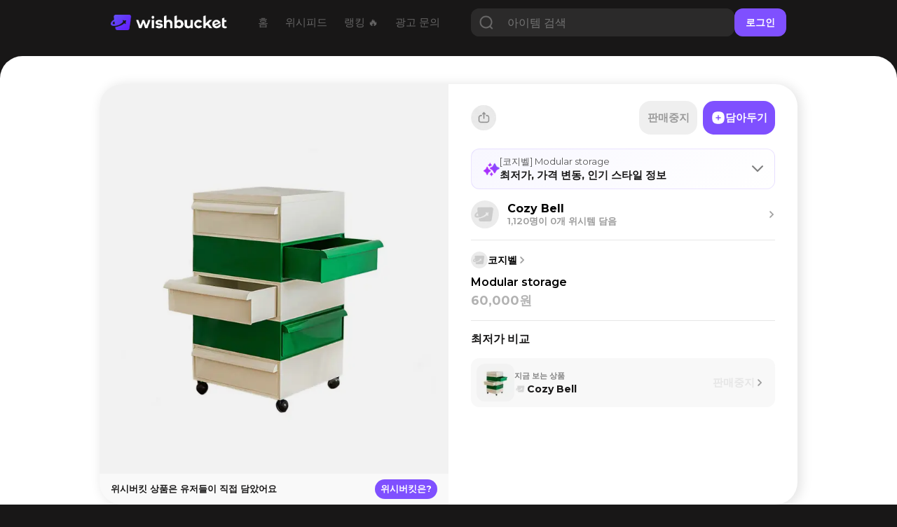

--- FILE ---
content_type: text/html; charset=utf-8
request_url: https://www.wishbucket.io/wishes/974729
body_size: 24862
content:
<!DOCTYPE html><html lang="en" class="__variable_069ab3 __variable_a7fc6d __variable_646807 __variable_1b1c3c __variable_c85df0 __variable_29c15c __variable_37bcf9"><head><meta charSet="utf-8"/><meta name="viewport" content="width=device-width, initial-scale=1"/><link rel="preload" href="/_next/static/media/bf0b6634f251496a-s.p.woff2" as="font" crossorigin="" type="font/woff2"/><link rel="preload" href="/_next/static/media/d9e4ba27f6470bc0-s.p.woff2" as="font" crossorigin="" type="font/woff2"/><link rel="preload" href="/_next/static/media/ff840cfebfb63b0c-s.p.woff2" as="font" crossorigin="" type="font/woff2"/><link rel="preload" as="image" imageSrcSet="/_next/image?url=https%3A%2F%2Fd2gfz7wkiigkmv.cloudfront.net%2Fpickin%2F2%2F1%2F2%2FjM83ZJ2mQhWIohbM80Bk6w&amp;w=640&amp;q=75 1x, /_next/image?url=https%3A%2F%2Fd2gfz7wkiigkmv.cloudfront.net%2Fpickin%2F2%2F1%2F2%2FjM83ZJ2mQhWIohbM80Bk6w&amp;w=1080&amp;q=75 2x" fetchPriority="high"/><link rel="stylesheet" href="/_next/static/css/4c753c6242d06173.css" data-precedence="next"/><link rel="stylesheet" href="/_next/static/css/e2d6e10889344c3c.css" data-precedence="next"/><link rel="stylesheet" href="/_next/static/css/7972bab295926c93.css" data-precedence="next"/><link rel="stylesheet" href="/_next/static/css/731be9d366fccba1.css" data-precedence="next"/><link rel="stylesheet" href="/_next/static/css/1aaa077f40cf888d.css" data-precedence="next"/><link rel="preload" as="script" fetchPriority="low" href="/_next/static/chunks/webpack-8c1552ef4716e610.js"/><script src="/_next/static/chunks/fd9d1056-f6c2a22a88a0c85e.js" async=""></script><script src="/_next/static/chunks/7023-f0f53b3d4a8b3ba1.js" async=""></script><script src="/_next/static/chunks/main-app-55bbd77d79f9187f.js" async=""></script><script src="/_next/static/chunks/8173-c58f560276d72b84.js" async=""></script><script src="/_next/static/chunks/4880-ee98a5ad78b30841.js" async=""></script><script src="/_next/static/chunks/231-daf661f70f1d3dff.js" async=""></script><script src="/_next/static/chunks/app/(web)/(sub)/layout-02e0031857843e67.js" async=""></script><script src="/_next/static/chunks/8e1d74a4-f93c5746613db0cb.js" async=""></script><script src="/_next/static/chunks/3649-6c929663fbd2e7c1.js" async=""></script><script src="/_next/static/chunks/9368-7649f28bb19c09f7.js" async=""></script><script src="/_next/static/chunks/8045-75079be55963fb25.js" async=""></script><script src="/_next/static/chunks/5428-7502593c10f7f69a.js" async=""></script><script src="/_next/static/chunks/1851-ff753af660e2f270.js" async=""></script><script src="/_next/static/chunks/3304-362dba3df59fad08.js" async=""></script><script src="/_next/static/chunks/3097-0d38136c73457c5e.js" async=""></script><script src="/_next/static/chunks/7978-c81c5431b9b7c73b.js" async=""></script><script src="/_next/static/chunks/7222-e0ef405593664b3b.js" async=""></script><script src="/_next/static/chunks/9724-e79491e7cc49f3c1.js" async=""></script><script src="/_next/static/chunks/6058-ee718028a8a24e28.js" async=""></script><script src="/_next/static/chunks/3139-c1fe5a20d25200bc.js" async=""></script><script src="/_next/static/chunks/app/(web)/(sub)/wishes/%5Bid%5D/page-7e4dfe87ed886b60.js" async=""></script><script src="/_next/static/chunks/1691-770f9eab708f5b60.js" async=""></script><script src="/_next/static/chunks/app/layout-8e26ed225d834ab0.js" async=""></script><script src="/_next/static/chunks/app/error-7370e5f9e8a7386d.js" async=""></script><script src="/_next/static/chunks/3614-22217fb326ae379f.js" async=""></script><script src="/_next/static/chunks/8676-f6768a40f2a6f446.js" async=""></script><script src="/_next/static/chunks/app/(web)/layout-d120882485f35da6.js" async=""></script><script src="/_next/static/chunks/app/(web)/error-fac7b37d9acf8932.js" async=""></script><link rel="preload" href="https://pagead2.googlesyndication.com/pagead/js/adsbygoogle.js?client=ca-pub-5522722124900440" as="script"/><title>코지벨 Modular storage - 위시버킷</title><meta name="description" content="위시템을 담는 단 하나의 장바구니"/><meta name="naver-site-verification" content="f55714f9db3ac0cdc838eb7511026ef650b92709"/><link rel="canonical" href="https://www.wishbucket.io/items/166518"/><link rel="alternate" hrefLang="en-US" href="https://us.wishbucket.io/items/166518"/><link rel="alternate" hrefLang="ja-JP" href="https://jp.wishbucket.io/items/166518"/><link rel="alternate" hrefLang="x-default" href="https://www.wishbucket.io/items/166518"/><meta property="og:title" content="코지벨 Modular storage - 위시버킷"/><meta property="og:description" content="위시템을 담는 단 하나의 장바구니"/><meta property="og:image" content="https://d2gfz7wkiigkmv.cloudfront.net/pickin/2/1/2/jM83ZJ2mQhWIohbM80Bk6w"/><meta name="twitter:card" content="summary_large_image"/><meta name="twitter:site" content="@i_am_wishbucket"/><meta name="twitter:title" content="코지벨 Modular storage - 위시버킷"/><meta name="twitter:description" content="위시템을 담는 단 하나의 장바구니"/><meta name="twitter:image" content="https://d2gfz7wkiigkmv.cloudfront.net/pickin/2/1/2/jM83ZJ2mQhWIohbM80Bk6w"/><link rel="icon" href="/favicon.ico" type="image/x-icon" sizes="64x64"/><link rel="icon" href="/icon.svg?faa03114115708dd" type="image/svg+xml" sizes="any"/><meta name="next-size-adjust"/><script src="/_next/static/chunks/polyfills-78c92fac7aa8fdd8.js" noModule=""></script></head><body><!--$?--><template id="B:0"></template><!--/$--><script src="/_next/static/chunks/webpack-8c1552ef4716e610.js" async=""></script><div hidden id="S:0"><nav><!--$--><div class="Navbar_navBox__dvLj2"><div class="Navbar_container__4nFYB"><div class="Navbar_left__Kl_7Y"><a href="/"><img alt="" loading="lazy" width="453" height="60" decoding="async" data-nimg="1" class="Navbar_logo__hwAbf" style="color:transparent" srcSet="/_next/image?url=%2F_next%2Fstatic%2Fmedia%2FwishbucketLogo.d1b6340c.png&amp;w=640&amp;q=75 1x, /_next/image?url=%2F_next%2Fstatic%2Fmedia%2FwishbucketLogo.d1b6340c.png&amp;w=1080&amp;q=75 2x" src="/_next/image?url=%2F_next%2Fstatic%2Fmedia%2FwishbucketLogo.d1b6340c.png&amp;w=1080&amp;q=75"/></a><ul class="NavbarMenu_container__yusR4"><li class="NavbarMenu_menuItem__jfoqp"><a target="_self" href="/"><span>홈</span></a></li><li class="NavbarMenu_menuItem__jfoqp"><a target="_self" href="/wishlists"><span>위시피드</span></a></li><li class="NavbarMenu_menuItem__jfoqp"><a target="_self" href="/explore"><span>랭킹 🔥</span></a></li><li class="NavbarMenu_menuItem__jfoqp"><a target="_blank" href="https://ad.wishbucket.io/datacenter"><span>광고 문의</span></a></li></ul></div><div class="Navbar_buttonContainer__WYnSa"><div class="Navbar_gap__WyX1j"></div><button class="Menu_menuButton__9L0iU" type="button" aria-haspopup="dialog" aria-expanded="false" aria-controls="radix-:Reafja:" data-state="closed"><div class="Menu_menuIcon__2E9qN"></div></button></div></div><div class="Navbar_testSearchBar__qOH2L"><div class="Navbar_testSearchBarTitle__dTKX1"><span>갖고 싶은 위시템,</span><div style="height:0.1rem"></div><span>담아두고 할인 시 알림받자 🔔</span></div><div class="TestSearchBar_searchBar__G0k0Z"><input type="text" placeholder="상품을 검색해보세요!" autofocus="" value=""/><button class="TestSearchBar_testSearchButton__CiYqn"><img alt="" loading="lazy" width="60" height="60" decoding="async" data-nimg="1" class="TestSearchBar_searchIcon__DfuPM" style="color:transparent" srcSet="/_next/image?url=%2F_next%2Fstatic%2Fmedia%2Ficon_search.a0cc66e1.png&amp;w=64&amp;q=75 1x, /_next/image?url=%2F_next%2Fstatic%2Fmedia%2Ficon_search.a0cc66e1.png&amp;w=128&amp;q=75 2x" src="/_next/image?url=%2F_next%2Fstatic%2Fmedia%2Ficon_search.a0cc66e1.png&amp;w=128&amp;q=75"/></button></div></div></div><!--/$--></nav><section class="layout_container__pqLUs"><div><section><script type="application/ld+json">{"@context":"https://schema.org","@type":"Product","brand":{"@type":"Brand","name":"코지벨"},"description":"담을수록 행복해지는 위시버킷","image":["https://d2gfz7wkiigkmv.cloudfront.net/pickin/2/1/2/jM83ZJ2mQhWIohbM80Bk6w"],"name":"코지벨 Modular storage - 위시버킷","url":"https://www.wishbucket.io/wishes/974729","offers":{"@type":"Offer","priceCurrency":"KRW","price":60000}}</script><div class="page_main__85KAO"><div class="page_tablet__bmM6x"><div class="ItemView_headSection__HxPN9"><div class="ItemView_imageContainer__28nJS"><div class="ItemView_imageMask__GS85E"></div><img alt="Modular storage" fetchPriority="high" width="500" height="500" decoding="async" data-nimg="1" class="ItemView_image__wCcLI" style="color:transparent" srcSet="/_next/image?url=https%3A%2F%2Fd2gfz7wkiigkmv.cloudfront.net%2Fpickin%2F2%2F1%2F2%2FjM83ZJ2mQhWIohbM80Bk6w&amp;w=640&amp;q=75 1x, /_next/image?url=https%3A%2F%2Fd2gfz7wkiigkmv.cloudfront.net%2Fpickin%2F2%2F1%2F2%2FjM83ZJ2mQhWIohbM80Bk6w&amp;w=1080&amp;q=75 2x" src="/_next/image?url=https%3A%2F%2Fd2gfz7wkiigkmv.cloudfront.net%2Fpickin%2F2%2F1%2F2%2FjM83ZJ2mQhWIohbM80Bk6w&amp;w=1080&amp;q=75"/><div class="ItemView_imagePopUp__e_Q1I"><div class="ItemView_imageMessage__ljzG0">위시버킷 상품은 유저들이 직접 담았어요</div><a class="ItemView_imageButton__RuIW6" target="_blank" href="https://app.wishbucket.io/?link=https%3A%2F%2Fwww.wishbucket.io%2Fwishes%2F974729%3F&amp;apn=io.phloxcorp.pickin&amp;isi=1585297694&amp;ibi=co.phlox.pickin">위시버킷은?</a></div></div><div class="ItemView_description__Sm4ls"><div class="ItemView_toolTipWrapper__E0RWf"><div><a class="ItemView_brandContainer__zMrz6" href="/brands/13513"><div class="ItemView_brandImageContainer__78H_c"></div><img alt="" loading="lazy" width="24" height="24" decoding="async" data-nimg="1" class="ItemView_brandImage__idXOo" style="color:transparent" srcSet="/_next/image?url=%2F_next%2Fstatic%2Fmedia%2Fbrand_empty_round.27817698.png&amp;w=32&amp;q=75 1x, /_next/image?url=%2F_next%2Fstatic%2Fmedia%2Fbrand_empty_round.27817698.png&amp;w=48&amp;q=75 2x" src="/_next/image?url=%2F_next%2Fstatic%2Fmedia%2Fbrand_empty_round.27817698.png&amp;w=48&amp;q=75"/><div class="ItemView_imageOverlay__WRL4s"></div><p class="ItemView_brandText__np0kz">코지벨</p><img alt="" loading="lazy" width="12" height="12" decoding="async" data-nimg="1" style="color:transparent" srcSet="/_next/image?url=%2F_next%2Fstatic%2Fmedia%2Ficon_brand_move.7c270ea8.png&amp;w=16&amp;q=75 1x, /_next/image?url=%2F_next%2Fstatic%2Fmedia%2Ficon_brand_move.7c270ea8.png&amp;w=32&amp;q=75 2x" src="/_next/image?url=%2F_next%2Fstatic%2Fmedia%2Ficon_brand_move.7c270ea8.png&amp;w=32&amp;q=75"/></a><div style="height:1rem"></div><h1 class="ItemView_nameText__afTpX">Modular storage</h1></div><button class="CopyLink_isClosed__vOY0h"><img alt="shareImage" loading="lazy" width="36" height="36" decoding="async" data-nimg="1" style="color:transparent" srcSet="/_next/image?url=%2F_next%2Fstatic%2Fmedia%2Fupload_web.2f121159.png&amp;w=48&amp;q=75 1x, /_next/image?url=%2F_next%2Fstatic%2Fmedia%2Fupload_web.2f121159.png&amp;w=96&amp;q=75 2x" src="/_next/image?url=%2F_next%2Fstatic%2Fmedia%2Fupload_web.2f121159.png&amp;w=96&amp;q=75"/><div class="CopyLink_imageOverlay__qcxKe"></div></button></div><div style="height:.3rem"></div><template id="P:1"></template><div style="height:1.7rem"></div><div class="ItemButtons_buttons__tTFlC"><button class="ItemButtons_button__6De6b ItemButtons_buttonAdd__6Ulpa"><img alt="" loading="lazy" width="24" height="24" decoding="async" data-nimg="1" class="ItemButtons_buttonIcon__uVboR" style="color:transparent" srcSet="/_next/image?url=%2F_next%2Fstatic%2Fmedia%2Ficon_plus.260a056b.svg&amp;w=32&amp;q=75 1x, /_next/image?url=%2F_next%2Fstatic%2Fmedia%2Ficon_plus.260a056b.svg&amp;w=48&amp;q=75 2x" src="/_next/image?url=%2F_next%2Fstatic%2Fmedia%2Ficon_plus.260a056b.svg&amp;w=48&amp;q=75"/><p>담아두기</p></button><div style="width:.8rem"></div><a class="ItemButtons_button__6De6b ItemButtons_buttonLink__8_4xV ItemButtons_buttonDisabled__kO33l" target="_blank" href="https://www.cozybell.co.kr/product/c87b2abb-6f6f-4703-883e-0a31ef5528f3?utm_source=wishbucket&amp;utm_medium=referral"><p>판매중지</p></a></div><div class="ItemView_divider__kxkwy"></div><template id="P:2"></template><div style="height:1.7rem"></div><div class="ItemView_dividerThick__WxSrr"></div><h2 class="ItemView_sectionTitle__VyT7T">정보 요약</h2><div class="Summary_container__d3CeD"><button class="Summary_header__MmA2w"><img alt="" loading="lazy" width="24" height="24" decoding="async" data-nimg="1" class="Summary_icon__VkN_p" style="color:transparent" srcSet="/_next/image?url=%2F_next%2Fstatic%2Fmedia%2Fpurple_spark.9c351b1a.png&amp;w=32&amp;q=75 1x, /_next/image?url=%2F_next%2Fstatic%2Fmedia%2Fpurple_spark.9c351b1a.png&amp;w=48&amp;q=75 2x" src="/_next/image?url=%2F_next%2Fstatic%2Fmedia%2Fpurple_spark.9c351b1a.png&amp;w=48&amp;q=75"/><div class="Summary_titleWrapper__u8gvk"><h3 class="Summary_title__mhG4p">최저가, 가격 변동, 인기 스타일 정보</h3></div><img alt="" loading="lazy" width="16" height="16" decoding="async" data-nimg="1" class="Summary_indicator__uTzvR" style="color:transparent" srcSet="/_next/image?url=%2F_next%2Fstatic%2Fmedia%2Farrow_next_black.8cac408f.svg&amp;w=16&amp;q=75 1x, /_next/image?url=%2F_next%2Fstatic%2Fmedia%2Farrow_next_black.8cac408f.svg&amp;w=32&amp;q=75 2x" src="/_next/image?url=%2F_next%2Fstatic%2Fmedia%2Farrow_next_black.8cac408f.svg&amp;w=32&amp;q=75"/></button></div><div style="height:1.6rem"></div></div></div><div class="page_divider__XSKI8"></div><div style="height:2rem;width:1.6rem"></div><template id="P:3"></template><div class="AdsenseBase_adSenseWrapper__5rlOd" aria-hidden="true"><ins class="adsbygoogle AdsenseBottom_responsive__diAYL" data-ad-client="ca-pub-5522722124900440" data-ad-slot="6700978055" data-ad-format="horizontal" data-full-width-responsive="false"></ins></div><div class="page_divider__XSKI8"></div><div class="PriceChart_container__fjRZG"><div class="PriceChart_header__Dnx_8"><h2 class="PriceChart_title__6MjqP">가격 그래프</h2><div class="PriceChart_subtitle__9UkY0">해당 판매처의 상품이 위시버킷에 저장된 시점부터 오늘까지 추적된 가격 정보입니다</div><div class="PriceChart_intervals__FxTtq"><button class="PriceChart_button__v_JIK false">1개월</button><button class="PriceChart_button__v_JIK PriceChart_selected__N6uUu">3개월</button><button class="PriceChart_button__v_JIK false">6개월</button><button class="PriceChart_button__v_JIK false">12개월</button></div></div><div class="PriceChart_chartContainer__2fKFG"><div class="recharts-responsive-container" style="width:100%;height:150px;min-width:0"></div></div><div><p class="PriceChart_warn__QDbMP">*첫 저장 후 기간 내 가격 변동이 생긴 시점을 보여드려요</p><div style="height:1.5rem"></div><div class="PriceChart_statBox___Czkk PriceChart_avgPrice__8gtxT"><p class="PriceChart_text1__CaaYD">평균가</p><p class="PriceChart_text1__CaaYD PriceChart_rightAlign__lHifc"></p><div style="width:1rem"></div><p class="PriceChart_text2__2nKlA">3개월<!-- --> 평균가</p></div><div style="height:0.6rem"></div></div><div class="PriceChart_statBox___Czkk PriceChart_currentPrice__ORsbs"><p class="PriceChart_text1__CaaYD">현재가</p><p class="PriceChart_text1__CaaYD PriceChart_rightAlign__lHifc">60,000원</p><div style="width:1rem"></div><p class="PriceChart_text2__2nKlA">26.01.16</p></div><div style="height:1.6rem"></div><div class="PriceChart_bottomBubble__xOwuP"><div class="PriceChart_bubbleTap__KOOBp"></div><div class="PriceChart_bottomBubbleTextButton__50qk7"><div class="PriceChart_bottomBubbleText__LlHVn">할인/재입고 시 알려드릴까요? 🔔</div><a target="_blank" class="PriceChart_bubbleButton___mQMk" href="https://app.wishbucket.io/?link=https%3A%2F%2Fwww.wishbucket.io%2Fwishes%2F974729%3F&amp;apn=io.phloxcorp.pickin&amp;isi=1585297694&amp;ibi=co.phlox.pickin">알림 받기</a></div></div><div style="height:2rem"></div></div><div class="PriceChart_summary__jy4fk"><div class="Summary_container__d3CeD"><button class="Summary_header__MmA2w"><img alt="" loading="lazy" width="24" height="24" decoding="async" data-nimg="1" class="Summary_icon__VkN_p" style="color:transparent" srcSet="/_next/image?url=%2F_next%2Fstatic%2Fmedia%2Fprice_bar.0cfb78ef.png&amp;w=32&amp;q=75 1x, /_next/image?url=%2F_next%2Fstatic%2Fmedia%2Fprice_bar.0cfb78ef.png&amp;w=48&amp;q=75 2x" src="/_next/image?url=%2F_next%2Fstatic%2Fmedia%2Fprice_bar.0cfb78ef.png&amp;w=48&amp;q=75"/><div class="Summary_titleWrapper__u8gvk"><h3 class="Summary_title__mhG4p">가격 및 할인 정보</h3></div><img alt="" loading="lazy" width="16" height="16" decoding="async" data-nimg="1" class="Summary_indicator__uTzvR" style="color:transparent" srcSet="/_next/image?url=%2F_next%2Fstatic%2Fmedia%2Farrow_next_black.8cac408f.svg&amp;w=16&amp;q=75 1x, /_next/image?url=%2F_next%2Fstatic%2Fmedia%2Farrow_next_black.8cac408f.svg&amp;w=32&amp;q=75 2x" src="/_next/image?url=%2F_next%2Fstatic%2Fmedia%2Farrow_next_black.8cac408f.svg&amp;w=32&amp;q=75"/></button></div></div><div class="PriceChart_divider__hGxKH"></div><div class="ComparePriceList_compareContainer__nX9tL"><h2 class="ComparePriceList_compareTitle__IxtJa">최저가 비교</h2><div class="ComparePriceList_compareStoreList__SMpQt"><button class="StoreItemStore_store__JT1sA" type="button" aria-haspopup="dialog" aria-expanded="false" aria-controls="radix-:Rac39uuubsbfja:" data-state="closed"><div class="StoreItemStore_rightContainer__CRxel"><div class="StoreItemStore_itemContainer__elL63"><img alt="" loading="lazy" width="54" height="54" decoding="async" data-nimg="1" class="StoreItemStore_itemImage__z8hLJ" style="color:transparent" srcSet="/_next/image?url=https%3A%2F%2Fd2gfz7wkiigkmv.cloudfront.net%2Fpickin%2F2%2F1%2F2%2FjM83ZJ2mQhWIohbM80Bk6w&amp;w=64&amp;q=75 1x, /_next/image?url=https%3A%2F%2Fd2gfz7wkiigkmv.cloudfront.net%2Fpickin%2F2%2F1%2F2%2FjM83ZJ2mQhWIohbM80Bk6w&amp;w=128&amp;q=75 2x" src="/_next/image?url=https%3A%2F%2Fd2gfz7wkiigkmv.cloudfront.net%2Fpickin%2F2%2F1%2F2%2FjM83ZJ2mQhWIohbM80Bk6w&amp;w=128&amp;q=75"/><div class="StoreItemStore_itemImageOverlay__9_NLM"></div></div><div class="StoreItemStore_storeInnerContainer__XOzGZ"><div class="StoreItemStore_storeNow__4O6b2">지금 보는 상품</div><div class="StoreItemStore_storeInfo__aXmZT"><div class="StoreItemStore_storeImageContainer__WzzoX"><img alt="" loading="lazy" width="18" height="18" decoding="async" data-nimg="1" class="StoreItemStore_storeImage__XP0Sh" style="color:transparent" srcSet="/_next/image?url=%2F_next%2Fstatic%2Fmedia%2Fbrand_empty_round.27817698.png&amp;w=32&amp;q=75 1x, /_next/image?url=%2F_next%2Fstatic%2Fmedia%2Fbrand_empty_round.27817698.png&amp;w=48&amp;q=75 2x" src="/_next/image?url=%2F_next%2Fstatic%2Fmedia%2Fbrand_empty_round.27817698.png&amp;w=48&amp;q=75"/><div class="StoreItemStore_imageOverlay__DOoME"></div></div><div class="StoreItemStore_storeName__YckEk">Cozy Bell</div></div></div></div><div class="StoreItemStore_storePriceContainer__ROW8s"><div class="StoreItemStore_isFailed__OAGyT">판매중지</div><img alt="" loading="lazy" width="12" height="12" decoding="async" data-nimg="1" style="color:transparent" srcSet="/_next/image?url=%2F_next%2Fstatic%2Fmedia%2Ficon_brand_move.7c270ea8.png&amp;w=16&amp;q=75 1x, /_next/image?url=%2F_next%2Fstatic%2Fmedia%2Ficon_brand_move.7c270ea8.png&amp;w=32&amp;q=75 2x" src="/_next/image?url=%2F_next%2Fstatic%2Fmedia%2Ficon_brand_move.7c270ea8.png&amp;w=32&amp;q=75"/></div></button></div><div style="height:0.4rem"></div><a target="_blank" class="ComparePriceList_downloadLink__jqGdw" href="https://app.wishbucket.io/?link=https%3A%2F%2Fwww.wishbucket.io%2Fwishes%2F974729%3F&amp;apn=io.phloxcorp.pickin&amp;isi=1585297694&amp;ibi=co.phlox.pickin"><img alt="" loading="lazy" width="13.3" height="13.6" decoding="async" data-nimg="1" style="color:transparent" srcSet="/_next/image?url=%2F_next%2Fstatic%2Fmedia%2Ficon_search_grey.04c7e58e.png&amp;w=16&amp;q=75 1x, /_next/image?url=%2F_next%2Fstatic%2Fmedia%2Ficon_search_grey.04c7e58e.png&amp;w=32&amp;q=75 2x" src="/_next/image?url=%2F_next%2Fstatic%2Fmedia%2Ficon_search_grey.04c7e58e.png&amp;w=32&amp;q=75"/><span class="ComparePriceList_downloadLinkText__lHBJc">최저가 통합 검색</span><img alt="" loading="lazy" width="150" height="54" decoding="async" data-nimg="1" class="ComparePriceList_iconPriceSearch__TyOxE" style="color:transparent" srcSet="/_next/image?url=%2F_next%2Fstatic%2Fmedia%2Ficon_price_search.3f543059.png&amp;w=256&amp;q=75 1x, /_next/image?url=%2F_next%2Fstatic%2Fmedia%2Ficon_price_search.3f543059.png&amp;w=384&amp;q=75 2x" src="/_next/image?url=%2F_next%2Fstatic%2Fmedia%2Ficon_price_search.3f543059.png&amp;w=384&amp;q=75"/></a><div style="height:2rem"></div></div><a target="_blank" href="https://app.wishbucket.io/?link=https%3A%2F%2Fwww.wishbucket.io%2Fwishes%2F974729%3F&amp;apn=io.phloxcorp.pickin&amp;isi=1585297694&amp;ibi=co.phlox.pickin"><img alt="" loading="lazy" width="1125" height="549" decoding="async" data-nimg="1" class="ComparePriceList_banner__0DL3G" style="color:transparent" srcSet="/_next/image?url=%2F_next%2Fstatic%2Fmedia%2Fcompare_price_banner.35e5087e.png&amp;w=1200&amp;q=75 1x, /_next/image?url=%2F_next%2Fstatic%2Fmedia%2Fcompare_price_banner.35e5087e.png&amp;w=3840&amp;q=75 2x" src="/_next/image?url=%2F_next%2Fstatic%2Fmedia%2Fcompare_price_banner.35e5087e.png&amp;w=3840&amp;q=75"/></a><div style="height:2rem;width:1.6rem"></div></div><div class="page_web__EfqXU"><div class="page_topContainer___4JtG"><div class="page_gap__044FA"><div class="AdsenseBase_adSenseWrapper__5rlOd" aria-hidden="true"><ins class="adsbygoogle AdsenseRight_responsive__7KeFp" data-ad-client="ca-pub-5522722124900440" data-ad-slot="9004847739" data-ad-format="vertical" data-full-width-responsive="false"></ins></div></div><div class="ItemWebView_headSection__rhaf5"><div class="ItemWebView_imageContainer__LFtJf"><div class="ItemWebView_imageMask__iaBXx"></div><img alt="" fetchPriority="high" width="500" height="602" decoding="async" data-nimg="1" class="ItemWebView_image__m_dOT" style="color:transparent" srcSet="/_next/image?url=https%3A%2F%2Fd2gfz7wkiigkmv.cloudfront.net%2Fpickin%2F2%2F1%2F2%2FjM83ZJ2mQhWIohbM80Bk6w&amp;w=640&amp;q=75 1x, /_next/image?url=https%3A%2F%2Fd2gfz7wkiigkmv.cloudfront.net%2Fpickin%2F2%2F1%2F2%2FjM83ZJ2mQhWIohbM80Bk6w&amp;w=1080&amp;q=75 2x" src="/_next/image?url=https%3A%2F%2Fd2gfz7wkiigkmv.cloudfront.net%2Fpickin%2F2%2F1%2F2%2FjM83ZJ2mQhWIohbM80Bk6w&amp;w=1080&amp;q=75"/><div class="ItemWebView_imagePopUp__5RzVO"><div class="ItemWebView_imageMessage__6_aPe">위시버킷 상품은 유저들이 직접 담았어요</div><a class="ItemWebView_imageButton__wxqP8" target="_blank" href="https://app.wishbucket.io/H3Xd">위시버킷은?</a></div></div><div class="ItemWebView_description__fqeHe"><div class="ItemWebView_itemSideContainer__LKnGD"><div class="ItemButton_buttonContainer__mxBRd"><button class="CopyLink_isClosed__vOY0h"><img alt="shareImage" loading="lazy" width="36" height="36" decoding="async" data-nimg="1" style="color:transparent" srcSet="/_next/image?url=%2F_next%2Fstatic%2Fmedia%2Fupload_web.2f121159.png&amp;w=48&amp;q=75 1x, /_next/image?url=%2F_next%2Fstatic%2Fmedia%2Fupload_web.2f121159.png&amp;w=96&amp;q=75 2x" src="/_next/image?url=%2F_next%2Fstatic%2Fmedia%2Fupload_web.2f121159.png&amp;w=96&amp;q=75"/><div class="CopyLink_imageOverlay__qcxKe"></div></button><div class="ItemButtons_buttons__tTFlC"><button class="ItemButtons_button__6De6b ItemButtons_buttonAdd__6Ulpa"><img alt="" loading="lazy" width="24" height="24" decoding="async" data-nimg="1" class="ItemButtons_buttonIcon__uVboR" style="color:transparent" srcSet="/_next/image?url=%2F_next%2Fstatic%2Fmedia%2Ficon_plus.260a056b.svg&amp;w=32&amp;q=75 1x, /_next/image?url=%2F_next%2Fstatic%2Fmedia%2Ficon_plus.260a056b.svg&amp;w=48&amp;q=75 2x" src="/_next/image?url=%2F_next%2Fstatic%2Fmedia%2Ficon_plus.260a056b.svg&amp;w=48&amp;q=75"/><p>담아두기</p></button><div style="width:.8rem"></div><a class="ItemButtons_button__6De6b ItemButtons_buttonLink__8_4xV ItemButtons_buttonDisabled__kO33l" target="_blank" href="https://www.cozybell.co.kr/product/c87b2abb-6f6f-4703-883e-0a31ef5528f3?utm_source=wishbucket&amp;utm_medium=referral"><p>판매중지</p></a></div></div><div style="height:2rem"></div><div class="Summary_container__d3CeD"><button class="Summary_header__MmA2w"><img alt="" loading="lazy" width="24" height="24" decoding="async" data-nimg="1" class="Summary_icon__VkN_p" style="color:transparent" srcSet="/_next/image?url=%2F_next%2Fstatic%2Fmedia%2Fpurple_spark.9c351b1a.png&amp;w=32&amp;q=75 1x, /_next/image?url=%2F_next%2Fstatic%2Fmedia%2Fpurple_spark.9c351b1a.png&amp;w=48&amp;q=75 2x" src="/_next/image?url=%2F_next%2Fstatic%2Fmedia%2Fpurple_spark.9c351b1a.png&amp;w=48&amp;q=75"/><div class="Summary_titleWrapper__u8gvk"><h3 class="Summary_title__mhG4p">최저가, 가격 변동, 인기 스타일 정보</h3></div><img alt="" loading="lazy" width="16" height="16" decoding="async" data-nimg="1" class="Summary_indicator__uTzvR" style="color:transparent" srcSet="/_next/image?url=%2F_next%2Fstatic%2Fmedia%2Farrow_next_black.8cac408f.svg&amp;w=16&amp;q=75 1x, /_next/image?url=%2F_next%2Fstatic%2Fmedia%2Farrow_next_black.8cac408f.svg&amp;w=32&amp;q=75 2x" src="/_next/image?url=%2F_next%2Fstatic%2Fmedia%2Farrow_next_black.8cac408f.svg&amp;w=32&amp;q=75"/></button></div><template id="P:4"></template><div class="ItemWebView_divider__M2Qr4"></div><div style="height:1.6rem"></div><a class="ItemWebView_brandContainer__5xEAd" href="/brands/13513"><div class="ItemWebView_brandImageContainer__N_89l"></div><img alt="" loading="lazy" width="24" height="24" decoding="async" data-nimg="1" class="ItemWebView_brandImage__Vqiec" style="color:transparent" srcSet="/_next/image?url=%2F_next%2Fstatic%2Fmedia%2Fbrand_empty_round.27817698.png&amp;w=32&amp;q=75 1x, /_next/image?url=%2F_next%2Fstatic%2Fmedia%2Fbrand_empty_round.27817698.png&amp;w=48&amp;q=75 2x" src="/_next/image?url=%2F_next%2Fstatic%2Fmedia%2Fbrand_empty_round.27817698.png&amp;w=48&amp;q=75"/><div class="ItemWebView_imageOverlay__w_OD_"></div><p class="ItemWebView_brandText__GwLZg">코지벨</p><img alt="" loading="lazy" width="12" height="12" decoding="async" data-nimg="1" style="color:transparent" srcSet="/_next/image?url=%2F_next%2Fstatic%2Fmedia%2Ficon_brand_move.7c270ea8.png&amp;w=16&amp;q=75 1x, /_next/image?url=%2F_next%2Fstatic%2Fmedia%2Ficon_brand_move.7c270ea8.png&amp;w=32&amp;q=75 2x" src="/_next/image?url=%2F_next%2Fstatic%2Fmedia%2Ficon_brand_move.7c270ea8.png&amp;w=32&amp;q=75"/></a><div style="height:1rem"></div><h1 class="ItemWebView_nameText__HbXpT">Modular storage</h1><div style="height:.3rem"></div><template id="P:5"></template><div class="ItemWebView_divider__M2Qr4"></div><div style="height:1.6rem"></div><div class="ComparePriceList_compareContainer__nX9tL"><h2 class="ComparePriceList_compareTitle__IxtJa">최저가 비교</h2><div class="ComparePriceList_compareStoreList__SMpQt"><button class="StoreItemStore_store__JT1sA" type="button" aria-haspopup="dialog" aria-expanded="false" aria-controls="radix-:Rktkl9uuubsbfja:" data-state="closed"><div class="StoreItemStore_rightContainer__CRxel"><div class="StoreItemStore_itemContainer__elL63"><img alt="" loading="lazy" width="54" height="54" decoding="async" data-nimg="1" class="StoreItemStore_itemImage__z8hLJ" style="color:transparent" srcSet="/_next/image?url=https%3A%2F%2Fd2gfz7wkiigkmv.cloudfront.net%2Fpickin%2F2%2F1%2F2%2FjM83ZJ2mQhWIohbM80Bk6w&amp;w=64&amp;q=75 1x, /_next/image?url=https%3A%2F%2Fd2gfz7wkiigkmv.cloudfront.net%2Fpickin%2F2%2F1%2F2%2FjM83ZJ2mQhWIohbM80Bk6w&amp;w=128&amp;q=75 2x" src="/_next/image?url=https%3A%2F%2Fd2gfz7wkiigkmv.cloudfront.net%2Fpickin%2F2%2F1%2F2%2FjM83ZJ2mQhWIohbM80Bk6w&amp;w=128&amp;q=75"/><div class="StoreItemStore_itemImageOverlay__9_NLM"></div></div><div class="StoreItemStore_storeInnerContainer__XOzGZ"><div class="StoreItemStore_storeNow__4O6b2">지금 보는 상품</div><div class="StoreItemStore_storeInfo__aXmZT"><div class="StoreItemStore_storeImageContainer__WzzoX"><img alt="" loading="lazy" width="18" height="18" decoding="async" data-nimg="1" class="StoreItemStore_storeImage__XP0Sh" style="color:transparent" srcSet="/_next/image?url=%2F_next%2Fstatic%2Fmedia%2Fbrand_empty_round.27817698.png&amp;w=32&amp;q=75 1x, /_next/image?url=%2F_next%2Fstatic%2Fmedia%2Fbrand_empty_round.27817698.png&amp;w=48&amp;q=75 2x" src="/_next/image?url=%2F_next%2Fstatic%2Fmedia%2Fbrand_empty_round.27817698.png&amp;w=48&amp;q=75"/><div class="StoreItemStore_imageOverlay__DOoME"></div></div><div class="StoreItemStore_storeName__YckEk">Cozy Bell</div></div></div></div><div class="StoreItemStore_storePriceContainer__ROW8s"><div class="StoreItemStore_isFailed__OAGyT">판매중지</div><img alt="" loading="lazy" width="12" height="12" decoding="async" data-nimg="1" style="color:transparent" srcSet="/_next/image?url=%2F_next%2Fstatic%2Fmedia%2Ficon_brand_move.7c270ea8.png&amp;w=16&amp;q=75 1x, /_next/image?url=%2F_next%2Fstatic%2Fmedia%2Ficon_brand_move.7c270ea8.png&amp;w=32&amp;q=75 2x" src="/_next/image?url=%2F_next%2Fstatic%2Fmedia%2Ficon_brand_move.7c270ea8.png&amp;w=32&amp;q=75"/></div></button></div><div style="height:0.4rem"></div><a target="_blank" class="ComparePriceList_downloadLink__jqGdw" href="https://app.wishbucket.io/?link=https%3A%2F%2Fwww.wishbucket.io%2Fwishes%2F974729%3F&amp;apn=io.phloxcorp.pickin&amp;isi=1585297694&amp;ibi=co.phlox.pickin"><img alt="" loading="lazy" width="13.3" height="13.6" decoding="async" data-nimg="1" style="color:transparent" srcSet="/_next/image?url=%2F_next%2Fstatic%2Fmedia%2Ficon_search_grey.04c7e58e.png&amp;w=16&amp;q=75 1x, /_next/image?url=%2F_next%2Fstatic%2Fmedia%2Ficon_search_grey.04c7e58e.png&amp;w=32&amp;q=75 2x" src="/_next/image?url=%2F_next%2Fstatic%2Fmedia%2Ficon_search_grey.04c7e58e.png&amp;w=32&amp;q=75"/><span class="ComparePriceList_downloadLinkText__lHBJc">최저가 통합 검색</span><img alt="" loading="lazy" width="150" height="54" decoding="async" data-nimg="1" class="ComparePriceList_iconPriceSearch__TyOxE" style="color:transparent" srcSet="/_next/image?url=%2F_next%2Fstatic%2Fmedia%2Ficon_price_search.3f543059.png&amp;w=256&amp;q=75 1x, /_next/image?url=%2F_next%2Fstatic%2Fmedia%2Ficon_price_search.3f543059.png&amp;w=384&amp;q=75 2x" src="/_next/image?url=%2F_next%2Fstatic%2Fmedia%2Ficon_price_search.3f543059.png&amp;w=384&amp;q=75"/></a><div style="height:2rem"></div></div><a target="_blank" href="https://app.wishbucket.io/?link=https%3A%2F%2Fwww.wishbucket.io%2Fwishes%2F974729%3F&amp;apn=io.phloxcorp.pickin&amp;isi=1585297694&amp;ibi=co.phlox.pickin"><img alt="" loading="lazy" width="1125" height="549" decoding="async" data-nimg="1" class="ComparePriceList_banner__0DL3G" style="color:transparent" srcSet="/_next/image?url=%2F_next%2Fstatic%2Fmedia%2Fcompare_price_banner.35e5087e.png&amp;w=1200&amp;q=75 1x, /_next/image?url=%2F_next%2Fstatic%2Fmedia%2Fcompare_price_banner.35e5087e.png&amp;w=3840&amp;q=75 2x" src="/_next/image?url=%2F_next%2Fstatic%2Fmedia%2Fcompare_price_banner.35e5087e.png&amp;w=3840&amp;q=75"/></a></div></div></div><div class="page_gap__044FA"><div class="AdsenseBase_adSenseWrapper__5rlOd" aria-hidden="true"><ins class="adsbygoogle AdsenseRight_responsive__7KeFp" data-ad-client="ca-pub-5522722124900440" data-ad-slot="7026492671" data-ad-format="vertical" data-full-width-responsive="false"></ins></div></div></div><div class="AdsenseBase_adSenseWrapper__5rlOd" aria-hidden="true"><ins class="adsbygoogle AdsenseBottom_responsive__diAYL" data-ad-client="ca-pub-5522722124900440" data-ad-slot="6700978055" data-ad-format="horizontal" data-full-width-responsive="false"></ins></div></div><div style="height:2rem;width:1.6rem"></div><template id="P:6"></template><div class="RelatedItems_relatedItem__X6TjW"><h2 class="RelatedItems_relatedItemTitle__D38YU">이 상품과 함께 본 상품</h2><div class="RelatedItems_subtitle__2xNIG">사람들이 저장한 위시템을 구경해보세요!</div><div style="height:1.6rem;width:1.6rem"></div><div class="RelatedItems_loading___G1op"><div style="width:100%;height:70%;border-radius:3.6rem;background-color:white;display:flex;place-content:center"><!--$!--><template data-dgst="BAILOUT_TO_CLIENT_SIDE_RENDERING"></template><!--/$--></div></div><div style="height:4rem;width:1.6rem"></div></div><div class="AdsenseBase_adSenseWrapper__5rlOd" aria-hidden="true"><ins class="adsbygoogle AdsenseBottom_responsive__diAYL" data-ad-client="ca-pub-5522722124900440" data-ad-slot="6700978055" data-ad-format="horizontal" data-full-width-responsive="false"></ins></div></div></section><div class="Footer_outerContainer__hm5yr"><div class="Footer_container__k60EO"><p class="Footer_title__dJVl4">(주)플록스</p><p class="Footer_content__q_YAq"><span class="Footer_bold__waI29">대표이사</span> 이은성 | <span class="Footer_bold__waI29">사업자등록번호</span> 204-86-58239<br/>통신판매업 제 2025-서울강남-00390호<br/>서울특별시 강남구 테헤란로6길 26, 3층<br/><span class="Footer_bold__waI29">고객 문의 </span>help@wishbucket.io<br/>* 위시버킷은 정보 중개자로서 상품 판매와는 직접적인 관련이 없으므로, 상품 및 주문 문의는 <span class="Footer_underline__3PKll">&#x27;사이트 방문&#x27;</span> 버튼을 클릭하여 해당 판매처로 남겨주시기 바랍니다.</p><div class="Footer_sns__9VPPK"><div class="Footer_icons__zRpxq"><a target="_blank" rel="nofollow" href="https://www.instagram.com/i_am_wishbucket/"><img alt="" loading="lazy" width="108" height="108" decoding="async" data-nimg="1" style="color:transparent" srcSet="/_next/image?url=%2F_next%2Fstatic%2Fmedia%2Ficon_instagram.289f295b.png&amp;w=128&amp;q=75 1x, /_next/image?url=%2F_next%2Fstatic%2Fmedia%2Ficon_instagram.289f295b.png&amp;w=256&amp;q=75 2x" src="/_next/image?url=%2F_next%2Fstatic%2Fmedia%2Ficon_instagram.289f295b.png&amp;w=256&amp;q=75"/></a><a target="_blank" rel="nofollow" href="https://twitter.com/I_am_wishbucket"><img alt="" loading="lazy" width="108" height="108" decoding="async" data-nimg="1" style="color:transparent" srcSet="/_next/image?url=%2F_next%2Fstatic%2Fmedia%2Ficon_twitter.4dafecda.png&amp;w=128&amp;q=75 1x, /_next/image?url=%2F_next%2Fstatic%2Fmedia%2Ficon_twitter.4dafecda.png&amp;w=256&amp;q=75 2x" src="/_next/image?url=%2F_next%2Fstatic%2Fmedia%2Ficon_twitter.4dafecda.png&amp;w=256&amp;q=75"/></a><a target="_blank" rel="nofollow" href="https://blog.naver.com/wishbucket_official"><img alt="" loading="lazy" width="108" height="108" decoding="async" data-nimg="1" style="color:transparent" srcSet="/_next/image?url=%2F_next%2Fstatic%2Fmedia%2Ficon_naver.ca4e2a8a.png&amp;w=128&amp;q=75 1x, /_next/image?url=%2F_next%2Fstatic%2Fmedia%2Ficon_naver.ca4e2a8a.png&amp;w=256&amp;q=75 2x" src="/_next/image?url=%2F_next%2Fstatic%2Fmedia%2Ficon_naver.ca4e2a8a.png&amp;w=256&amp;q=75"/></a></div></div><div class="Footer_download__77mTh"><a target="_blank" href="https://apps.apple.com/kr/app/%EC%9C%84%EC%8B%9C%EB%B2%84%ED%82%B7-%EC%9C%84%EC%8B%9C%ED%85%9C-%EC%A0%80%EC%9E%A5-%EA%B0%80%EA%B2%A9%EB%B9%84%EA%B5%90/id1585297694"><button class="Footer_button__szg4y"><img alt="" loading="lazy" width="85" height="84" decoding="async" data-nimg="1" class="Footer_icon__Y8u_g" style="color:transparent" srcSet="/_next/image?url=%2F_next%2Fstatic%2Fmedia%2Ficon_appstore.da604f8b.png&amp;w=96&amp;q=75 1x, /_next/image?url=%2F_next%2Fstatic%2Fmedia%2Ficon_appstore.da604f8b.png&amp;w=256&amp;q=75 2x" src="/_next/image?url=%2F_next%2Fstatic%2Fmedia%2Ficon_appstore.da604f8b.png&amp;w=256&amp;q=75"/><p class="Footer_text__j3EMB">App Store</p></button></a><a target="_blank" href="https://play.google.com/store/apps/details?id=io.phloxcorp.pickin"><button class="Footer_button__szg4y"><img alt="" loading="lazy" width="84" height="84" decoding="async" data-nimg="1" class="Footer_icon__Y8u_g" style="color:transparent" srcSet="/_next/image?url=%2F_next%2Fstatic%2Fmedia%2Ficon_playstore.b8ab8be5.png&amp;w=96&amp;q=75 1x, /_next/image?url=%2F_next%2Fstatic%2Fmedia%2Ficon_playstore.b8ab8be5.png&amp;w=256&amp;q=75 2x" src="/_next/image?url=%2F_next%2Fstatic%2Fmedia%2Ficon_playstore.b8ab8be5.png&amp;w=256&amp;q=75"/><p class="Footer_text__j3EMB">Google Play</p></button></a><a target="_blank" href="https://chromewebstore.google.com/detail/%EC%9C%84%EC%8B%9C%EB%B2%84%ED%82%B7-wishbucket/glckfgggilcgnagngdlplfadipgkioeb?hl=ko&amp;pli=1"><button class="Footer_button__szg4y" style="padding:0"><img alt="" loading="lazy" width="152" height="48" decoding="async" data-nimg="1" style="color:transparent" srcSet="/_next/image?url=%2F_next%2Fstatic%2Fmedia%2Fdownload_extension_footer.2c1104c9.png&amp;w=256&amp;q=75 1x, /_next/image?url=%2F_next%2Fstatic%2Fmedia%2Fdownload_extension_footer.2c1104c9.png&amp;w=384&amp;q=75 2x" src="/_next/image?url=%2F_next%2Fstatic%2Fmedia%2Fdownload_extension_footer.2c1104c9.png&amp;w=384&amp;q=75"/></button></a></div></div></div></div><!--$!--><template data-dgst="BAILOUT_TO_CLIENT_SIDE_RENDERING"></template><!--/$--><!--$!--><template data-dgst="BAILOUT_TO_CLIENT_SIDE_RENDERING"></template><!--/$--><!--$--><!--/$--></section></div><script>(self.__next_f=self.__next_f||[]).push([0]);self.__next_f.push([2,null])</script><script>self.__next_f.push([1,"1:HL[\"/_next/static/media/1755441e3a2fa970-s.p.woff2\",\"font\",{\"crossOrigin\":\"\",\"type\":\"font/woff2\"}]\n2:HL[\"/_next/static/media/636a5ac981f94f8b-s.p.woff2\",\"font\",{\"crossOrigin\":\"\",\"type\":\"font/woff2\"}]\n3:HL[\"/_next/static/media/6f6ace8e4a4996ee-s.p.woff2\",\"font\",{\"crossOrigin\":\"\",\"type\":\"font/woff2\"}]\n4:HL[\"/_next/static/media/84fbb979322f624b-s.p.otf\",\"font\",{\"crossOrigin\":\"\",\"type\":\"font/otf\"}]\n5:HL[\"/_next/static/media/904be59b21bd51cb-s.p.woff2\",\"font\",{\"crossOrigin\":\"\",\"type\":\"font/woff2\"}]\n6:HL[\"/_next/static/media/bf0b6634f251496a-s.p.woff2\",\"font\",{\"crossOrigin\":\"\",\"type\":\"font/woff2\"}]\n7:HL[\"/_next/static/media/d9e4ba27f6470bc0-s.p.woff2\",\"font\",{\"crossOrigin\":\"\",\"type\":\"font/woff2\"}]\n8:HL[\"/_next/static/media/ff840cfebfb63b0c-s.p.woff2\",\"font\",{\"crossOrigin\":\"\",\"type\":\"font/woff2\"}]\n9:HL[\"/_next/static/css/4c753c6242d06173.css\",\"style\"]\na:HL[\"/_next/static/css/e2d6e10889344c3c.css\",\"style\"]\nb:HL[\"/_next/static/css/7972bab295926c93.css\",\"style\"]\nc:HL[\"/_next/static/css/731be9d366fccba1.css\",\"style\"]\nd:HL[\"/_next/static/css/1aaa077f40cf888d.css\",\"style\"]\n"])</script><script>self.__next_f.push([1,"e:I[95751,[],\"\"]\n11:I[39275,[],\"\"]\n13:I[61343,[],\"\"]\n14:I[231,[\"8173\",\"static/chunks/8173-c58f560276d72b84.js\",\"4880\",\"static/chunks/4880-ee98a5ad78b30841.js\",\"231\",\"static/chunks/231-daf661f70f1d3dff.js\",\"3783\",\"static/chunks/app/(web)/(sub)/layout-02e0031857843e67.js\"],\"\"]\n15:I[38173,[\"7699\",\"static/chunks/8e1d74a4-f93c5746613db0cb.js\",\"8173\",\"static/chunks/8173-c58f560276d72b84.js\",\"4880\",\"static/chunks/4880-ee98a5ad78b30841.js\",\"231\",\"static/chunks/231-daf661f70f1d3dff.js\",\"3649\",\"static/chunks/3649-6c929663fbd2e7c1.js\",\"9368\",\"static/chunks/9368-7649f28bb19c09f7.js\",\"8045\",\"static/chunks/8045-75079be55963fb25.js\",\"5428\",\"static/chunks/5428-7502593c10f7f69a.js\",\"1851\",\"static/chunks/1851-ff753af660e2f270.js\",\"3304\",\"static/chunks/3304-362dba3df59fad08.js\",\"3097\",\"static/chunks/3097-0d38136c73457c5e.js\",\"7978\",\"static/chunks/7978-c81c5431b9b7c73b.js\",\"7222\",\"static/chunks/7222-e0ef405593664b3b.js\",\"9724\",\"static/chunks/9724-e79491e7cc49f3c1.js\",\"6058\",\"static/chunks/6058-ee718028a8a24e28.js\",\"3139\",\"static/chunks/3139-c1fe5a20d25200bc.js\",\"4627\",\"static/chunks/app/(web)/(sub)/wishes/%5Bid%5D/page-7e4dfe87ed886b60.js\"],\"Image\"]\n16:I[94903,[\"8173\",\"static/chunks/8173-c58f560276d72b84.js\",\"4880\",\"static/chunks/4880-ee98a5ad78b30841.js\",\"231\",\"static/chunks/231-daf661f70f1d3dff.js\",\"3783\",\"static/chunks/app/(web)/(sub)/layout-02e0031857843e67.js\"],\"default\"]\n18:I[8018,[\"4880\",\"static/chunks/4880-ee98a5ad78b30841.js\",\"3649\",\"static/chunks/3649-6c929663fbd2e7c1.js\",\"9368\",\"static/chunks/9368-7649f28bb19c09f7.js\",\"1691\",\"static/chunks/1691-770f9eab708f5b60.js\",\"3185\",\"static/chunks/app/layout-8e26ed225d834ab0.js\"],\"ApolloWrapper\"]\n19:I[53598,[\"4880\",\"static/chunks/4880-ee98a5ad78b30841.js\",\"3649\",\"static/chunks/3649-6c929663fbd2e7c1.js\",\"9368\",\"static/chunks/9368-7649f28bb19c09f7.js\",\"1691\",\"static/chunks/1691-770f9eab708f5b60.js\",\"3185\",\"static/chunks/app/layout-8e26ed225d834ab0.js\"],\"AuthProvider\"]\n1a:I[30475,[\"4880\",\"static/chunks/4880-ee98a5ad78b30841.js\",\"3649\",\"static/chunks/3649-6c929663fbd2e7c1.js\",\"9368\",\"st"])</script><script>self.__next_f.push([1,"atic/chunks/9368-7649f28bb19c09f7.js\",\"1691\",\"static/chunks/1691-770f9eab708f5b60.js\",\"3185\",\"static/chunks/app/layout-8e26ed225d834ab0.js\"],\"ToastProvider\"]\n1b:I[87509,[\"4880\",\"static/chunks/4880-ee98a5ad78b30841.js\",\"3649\",\"static/chunks/3649-6c929663fbd2e7c1.js\",\"9368\",\"static/chunks/9368-7649f28bb19c09f7.js\",\"1691\",\"static/chunks/1691-770f9eab708f5b60.js\",\"3185\",\"static/chunks/app/layout-8e26ed225d834ab0.js\"],\"BucketsProvider\"]\n1c:I[44347,[\"4880\",\"static/chunks/4880-ee98a5ad78b30841.js\",\"3649\",\"static/chunks/3649-6c929663fbd2e7c1.js\",\"9368\",\"static/chunks/9368-7649f28bb19c09f7.js\",\"1691\",\"static/chunks/1691-770f9eab708f5b60.js\",\"3185\",\"static/chunks/app/layout-8e26ed225d834ab0.js\"],\"default\"]\n1d:I[77363,[\"8173\",\"static/chunks/8173-c58f560276d72b84.js\",\"6424\",\"static/chunks/app/error-7370e5f9e8a7386d.js\"],\"default\"]\n1f:I[76130,[],\"\"]\n12:[\"id\",\"974729\",\"d\"]\n20:[]\n"])</script><script>self.__next_f.push([1,"0:[[[\"$\",\"link\",\"0\",{\"rel\":\"stylesheet\",\"href\":\"/_next/static/css/4c753c6242d06173.css\",\"precedence\":\"next\",\"crossOrigin\":\"$undefined\"}]],[\"$\",\"$Le\",null,{\"buildId\":\"QPhr6DHcfXDSwfqBEY7vA\",\"assetPrefix\":\"\",\"initialCanonicalUrl\":\"/wishes/974729\",\"initialTree\":[\"\",{\"children\":[\"(web)\",{\"children\":[\"(sub)\",{\"children\":[\"wishes\",{\"children\":[[\"id\",\"974729\",\"d\"],{\"children\":[\"__PAGE__\",{}]}]}]}]}]},\"$undefined\",\"$undefined\",true],\"initialSeedData\":[\"\",{\"children\":[\"(web)\",{\"children\":[\"(sub)\",{\"children\":[\"wishes\",{\"children\":[[\"id\",\"974729\",\"d\"],{\"children\":[\"__PAGE__\",{},[[\"$Lf\",\"$L10\"],null],null]},[\"$\",\"$L11\",null,{\"parallelRouterKey\":\"children\",\"segmentPath\":[\"children\",\"(web)\",\"children\",\"(sub)\",\"children\",\"wishes\",\"children\",\"$12\",\"children\"],\"error\":\"$undefined\",\"errorStyles\":\"$undefined\",\"errorScripts\":\"$undefined\",\"template\":[\"$\",\"$L13\",null,{}],\"templateStyles\":\"$undefined\",\"templateScripts\":\"$undefined\",\"notFound\":\"$undefined\",\"notFoundStyles\":\"$undefined\",\"styles\":[[\"$\",\"link\",\"0\",{\"rel\":\"stylesheet\",\"href\":\"/_next/static/css/731be9d366fccba1.css\",\"precedence\":\"next\",\"crossOrigin\":\"$undefined\"}],[\"$\",\"link\",\"1\",{\"rel\":\"stylesheet\",\"href\":\"/_next/static/css/1aaa077f40cf888d.css\",\"precedence\":\"next\",\"crossOrigin\":\"$undefined\"}]]}],null]},[\"$\",\"$L11\",null,{\"parallelRouterKey\":\"children\",\"segmentPath\":[\"children\",\"(web)\",\"children\",\"(sub)\",\"children\",\"wishes\",\"children\"],\"error\":\"$undefined\",\"errorStyles\":\"$undefined\",\"errorScripts\":\"$undefined\",\"template\":[\"$\",\"$L13\",null,{}],\"templateStyles\":\"$undefined\",\"templateScripts\":\"$undefined\",\"notFound\":\"$undefined\",\"notFoundStyles\":\"$undefined\",\"styles\":null}],null]},[[\"$\",\"div\",null,{\"children\":[[\"$\",\"$L11\",null,{\"parallelRouterKey\":\"children\",\"segmentPath\":[\"children\",\"(web)\",\"children\",\"(sub)\",\"children\"],\"error\":\"$undefined\",\"errorStyles\":\"$undefined\",\"errorScripts\":\"$undefined\",\"template\":[\"$\",\"$L13\",null,{}],\"templateStyles\":\"$undefined\",\"templateScripts\":\"$undefined\",\"notFound\":\"$undefined\",\"notFoundStyles\":\"$undefined\",\"styles\":null}],[\"$\",\"div\",null,{\"className\":\"Footer_outerContainer__hm5yr\",\"children\":[\"$\",\"div\",null,{\"className\":\"Footer_container__k60EO\",\"children\":[[\"$\",\"p\",null,{\"className\":\"Footer_title__dJVl4\",\"children\":\"(주)플록스\"}],[\"$\",\"p\",null,{\"className\":\"Footer_content__q_YAq\",\"children\":[[\"$\",\"span\",null,{\"className\":\"Footer_bold__waI29\",\"children\":\"대표이사\"}],\" 이은성 | \",[\"$\",\"span\",null,{\"className\":\"Footer_bold__waI29\",\"children\":\"사업자등록번호\"}],\" 204-86-58239\",[\"$\",\"br\",null,{}],\"통신판매업 제 2025-서울강남-00390호\",[\"$\",\"br\",null,{}],\"서울특별시 강남구 테헤란로6길 26, 3층\",[\"$\",\"br\",null,{}],[\"$\",\"span\",null,{\"className\":\"Footer_bold__waI29\",\"children\":\"고객 문의 \"}],\"help@wishbucket.io\",[\"$\",\"br\",null,{}],\"* 위시버킷은 정보 중개자로서 상품 판매와는 직접적인 관련이 없으므로, 상품 및 주문 문의는 \",[\"$\",\"span\",null,{\"className\":\"Footer_underline__3PKll\",\"children\":\"'사이트 방문'\"}],\" 버튼을 클릭하여 해당 판매처로 남겨주시기 바랍니다.\"]}],[\"$\",\"div\",null,{\"className\":\"Footer_sns__9VPPK\",\"children\":[\"$\",\"div\",null,{\"className\":\"Footer_icons__zRpxq\",\"children\":[[\"$\",\"$L14\",\"https://www.instagram.com/i_am_wishbucket/\",{\"href\":\"https://www.instagram.com/i_am_wishbucket/\",\"target\":\"_blank\",\"rel\":\"nofollow\",\"children\":[\"$\",\"$L15\",null,{\"src\":{\"src\":\"/_next/static/media/icon_instagram.289f295b.png\",\"height\":108,\"width\":108,\"blurDataURL\":\"[data-uri]\",\"blurWidth\":8,\"blurHeight\":8},\"alt\":\"\"}]}],[\"$\",\"$L14\",\"https://twitter.com/I_am_wishbucket\",{\"href\":\"https://twitter.com/I_am_wishbucket\",\"target\":\"_blank\",\"rel\":\"nofollow\",\"children\":[\"$\",\"$L15\",null,{\"src\":{\"src\":\"/_next/static/media/icon_twitter.4dafecda.png\",\"height\":108,\"width\":108,\"blurDataURL\":\"[data-uri]\",\"blurWidth\":8,\"blurHeight\":8},\"alt\":\"\"}]}],[\"$\",\"$L14\",\"https://blog.naver.com/wishbucket_official\",{\"href\":\"https://blog.naver.com/wishbucket_official\",\"target\":\"_blank\",\"rel\":\"nofollow\",\"children\":[\"$\",\"$L15\",null,{\"src\":{\"src\":\"/_next/static/media/icon_naver.ca4e2a8a.png\",\"height\":108,\"width\":108,\"blurDataURL\":\"[data-uri]\",\"blurWidth\":8,\"blurHeight\":8},\"alt\":\"\"}]}]]}]}],[\"$\",\"div\",null,{\"className\":\"Footer_download__77mTh\",\"children\":[[\"$\",\"$L14\",null,{\"href\":\"https://apps.apple.com/kr/app/%EC%9C%84%EC%8B%9C%EB%B2%84%ED%82%B7-%EC%9C%84%EC%8B%9C%ED%85%9C-%EC%A0%80%EC%9E%A5-%EA%B0%80%EA%B2%A9%EB%B9%84%EA%B5%90/id1585297694\",\"target\":\"_blank\",\"children\":[\"$\",\"button\",null,{\"className\":\"Footer_button__szg4y\",\"children\":[[\"$\",\"$L15\",null,{\"src\":{\"src\":\"/_next/static/media/icon_appstore.da604f8b.png\",\"height\":84,\"width\":85,\"blurDataURL\":\"[data-uri]\",\"blurWidth\":8,\"blurHeight\":8},\"alt\":\"\",\"className\":\"Footer_icon__Y8u_g\"}],[\"$\",\"p\",null,{\"className\":\"Footer_text__j3EMB\",\"children\":\"App Store\"}]]}]}],[\"$\",\"$L14\",null,{\"href\":\"https://play.google.com/store/apps/details?id=io.phloxcorp.pickin\",\"target\":\"_blank\",\"children\":[\"$\",\"button\",null,{\"className\":\"Footer_button__szg4y\",\"children\":[[\"$\",\"$L15\",null,{\"src\":{\"src\":\"/_next/static/media/icon_playstore.b8ab8be5.png\",\"height\":84,\"width\":84,\"blurDataURL\":\"[data-uri]\",\"blurWidth\":8,\"blurHeight\":8},\"alt\":\"\",\"className\":\"Footer_icon__Y8u_g\"}],[\"$\",\"p\",null,{\"className\":\"Footer_text__j3EMB\",\"children\":\"Google Play\"}]]}]}],[\"$\",\"$L16\",null,{}]]}]]}]}]]}],null],null]},[\"$L17\",null],null]},[[\"$\",\"html\",null,{\"lang\":\"en\",\"className\":\"__variable_069ab3 __variable_a7fc6d __variable_646807 __variable_1b1c3c __variable_c85df0 __variable_29c15c __variable_37bcf9\",\"children\":[\"$\",\"body\",null,{\"children\":[\"$\",\"$L18\",null,{\"children\":[\"$\",\"$L19\",null,{\"children\":[\"$\",\"$L1a\",null,{\"children\":[\"$\",\"$L1b\",null,{\"children\":[\"$\",\"$L1c\",null,{\"children\":[\"$\",\"$L11\",null,{\"parallelRouterKey\":\"children\",\"segmentPath\":[\"children\"],\"error\":\"$1d\",\"errorStyles\":[[\"$\",\"link\",\"0\",{\"rel\":\"stylesheet\",\"href\":\"/_next/static/css/c0cf2f4b8dfb52dd.css\",\"precedence\":\"next\",\"crossOrigin\":\"$undefined\"}]],\"errorScripts\":[],\"template\":[\"$\",\"$L13\",null,{}],\"templateStyles\":\"$undefined\",\"templateScripts\":\"$undefined\",\"notFound\":[\"$\",\"div\",null,{\"className\":\"not-found_container__htTJT\",\"style\":{},\"children\":[[\"$\",\"$L15\",null,{\"src\":{\"src\":\"/_next/static/media/404.22e47582.png\",\"height\":300,\"width\":300,\"blurDataURL\":\"[data-uri]\",\"blurWidth\":8,\"blurHeight\":8},\"className\":\"not-found_icon__GUGtu\",\"width\":80,\"height\":80,\"alt\":\"\"}],[\"$\",\"div\",null,{\"style\":{\"height\":\"3rem\"}}],[\"$\",\"p\",null,{\"className\":\"not-found_title__Lco6K\",\"children\":\"찾으시는 페이지가 존재하지 않아요\"}],[\"$\",\"div\",null,{\"style\":{\"height\":\"1rem\"}}],[\"$\",\"p\",null,{\"className\":\"not-found_message__2jiOp not-found_pc__0TZx_\",\"children\":\"입력하신 주소가 정확한지 다시 한번 확인해주세요\"}],[\"$\",\"p\",null,{\"className\":\"not-found_message__2jiOp not-found_mobile__7avCG\",\"children\":\"입력하신 주소가 정확한지\"}],[\"$\",\"p\",null,{\"className\":\"not-found_message__2jiOp not-found_mobile__7avCG\",\"children\":\"다시 한번 확인해주세요\"}],[\"$\",\"div\",null,{\"style\":{\"height\":\"3rem\"}}],[\"$\",\"$L14\",null,{\"href\":\"https://www.wishbucket.io\",\"children\":[\"$\",\"div\",null,{\"className\":\"not-found_button__BnhNc\",\"children\":\"위시버킷 홈으로\"}]}]]}],\"notFoundStyles\":[[\"$\",\"link\",\"0\",{\"rel\":\"stylesheet\",\"href\":\"/_next/static/css/c0cf2f4b8dfb52dd.css\",\"precedence\":\"next\",\"crossOrigin\":\"$undefined\"}]],\"styles\":[[\"$\",\"link\",\"0\",{\"rel\":\"stylesheet\",\"href\":\"/_next/static/css/e2d6e10889344c3c.css\",\"precedence\":\"next\",\"crossOrigin\":\"$undefined\"}]]}]}]}]}]}]}]}]}],null],null],\"couldBeIntercepted\":false,\"initialHead\":[null,\"$L1e\"],\"globalErrorComponent\":\"$1f\",\"missingSlots\":\"$W20\"}]]\n"])</script><script>self.__next_f.push([1,"21:I[84080,[\"8173\",\"static/chunks/8173-c58f560276d72b84.js\",\"4880\",\"static/chunks/4880-ee98a5ad78b30841.js\",\"231\",\"static/chunks/231-daf661f70f1d3dff.js\",\"3649\",\"static/chunks/3649-6c929663fbd2e7c1.js\",\"9368\",\"static/chunks/9368-7649f28bb19c09f7.js\",\"8045\",\"static/chunks/8045-75079be55963fb25.js\",\"5428\",\"static/chunks/5428-7502593c10f7f69a.js\",\"1851\",\"static/chunks/1851-ff753af660e2f270.js\",\"3304\",\"static/chunks/3304-362dba3df59fad08.js\",\"3614\",\"static/chunks/3614-22217fb326ae379f.js\",\"8676\",\"static/chunks/8676-f6768a40f2a6f446.js\",\"3523\",\"static/chunks/app/(web)/layout-d120882485f35da6.js\"],\"\"]\n22:\"$Sreact.suspense\"\n23:I[75890,[\"8173\",\"static/chunks/8173-c58f560276d72b84.js\",\"4880\",\"static/chunks/4880-ee98a5ad78b30841.js\",\"231\",\"static/chunks/231-daf661f70f1d3dff.js\",\"3649\",\"static/chunks/3649-6c929663fbd2e7c1.js\",\"9368\",\"static/chunks/9368-7649f28bb19c09f7.js\",\"8045\",\"static/chunks/8045-75079be55963fb25.js\",\"5428\",\"static/chunks/5428-7502593c10f7f69a.js\",\"1851\",\"static/chunks/1851-ff753af660e2f270.js\",\"3304\",\"static/chunks/3304-362dba3df59fad08.js\",\"3614\",\"static/chunks/3614-22217fb326ae379f.js\",\"8676\",\"static/chunks/8676-f6768a40f2a6f446.js\",\"3523\",\"static/chunks/app/(web)/layout-d120882485f35da6.js\"],\"default\"]\n24:I[40451,[\"8173\",\"static/chunks/8173-c58f560276d72b84.js\",\"8519\",\"static/chunks/app/(web)/error-fac7b37d9acf8932.js\"],\"default\"]\n26:I[53696,[\"8173\",\"static/chunks/8173-c58f560276d72b84.js\",\"4880\",\"static/chunks/4880-ee98a5ad78b30841.js\",\"231\",\"static/chunks/231-daf661f70f1d3dff.js\",\"3649\",\"static/chunks/3649-6c929663fbd2e7c1.js\",\"9368\",\"static/chunks/9368-7649f28bb19c09f7.js\",\"8045\",\"static/chunks/8045-75079be55963fb25.js\",\"5428\",\"static/chunks/5428-7502593c10f7f69a.js\",\"1851\",\"static/chunks/1851-ff753af660e2f270.js\",\"3304\",\"static/chunks/3304-362dba3df59fad08.js\",\"3614\",\"static/chunks/3614-22217fb326ae379f.js\",\"8676\",\"static/chunks/8676-f6768a40f2a6f446.js\",\"3523\",\"static/chunks/app/(web)/layout-d120882485f35da6.js\"],\"default\"]\n27:I[10912,[\"8173\",\"static/chunks/8173-c58f560276d72b84.js\",\"4880\",\"stat"])</script><script>self.__next_f.push([1,"ic/chunks/4880-ee98a5ad78b30841.js\",\"231\",\"static/chunks/231-daf661f70f1d3dff.js\",\"3649\",\"static/chunks/3649-6c929663fbd2e7c1.js\",\"9368\",\"static/chunks/9368-7649f28bb19c09f7.js\",\"8045\",\"static/chunks/8045-75079be55963fb25.js\",\"5428\",\"static/chunks/5428-7502593c10f7f69a.js\",\"1851\",\"static/chunks/1851-ff753af660e2f270.js\",\"3304\",\"static/chunks/3304-362dba3df59fad08.js\",\"3614\",\"static/chunks/3614-22217fb326ae379f.js\",\"8676\",\"static/chunks/8676-f6768a40f2a6f446.js\",\"3523\",\"static/chunks/app/(web)/layout-d120882485f35da6.js\"],\"BailoutToCSR\"]\n2a:I[82093,[\"8173\",\"static/chunks/8173-c58f560276d72b84.js\",\"4880\",\"static/chunks/4880-ee98a5ad78b30841.js\",\"231\",\"static/chunks/231-daf661f70f1d3dff.js\",\"3649\",\"static/chunks/3649-6c929663fbd2e7c1.js\",\"9368\",\"static/chunks/9368-7649f28bb19c09f7.js\",\"8045\",\"static/chunks/8045-75079be55963fb25.js\",\"5428\",\"static/chunks/5428-7502593c10f7f69a.js\",\"1851\",\"static/chunks/1851-ff753af660e2f270.js\",\"3304\",\"static/chunks/3304-362dba3df59fad08.js\",\"3614\",\"static/chunks/3614-22217fb326ae379f.js\",\"8676\",\"static/chunks/8676-f6768a40f2a6f446.js\",\"3523\",\"static/chunks/app/(web)/layout-d120882485f35da6.js\"],\"FacebookPixelEvents\"]\n2b:I[56935,[\"8173\",\"static/chunks/8173-c58f560276d72b84.js\",\"4880\",\"static/chunks/4880-ee98a5ad78b30841.js\",\"231\",\"static/chunks/231-daf661f70f1d3dff.js\",\"3649\",\"static/chunks/3649-6c929663fbd2e7c1.js\",\"9368\",\"static/chunks/9368-7649f28bb19c09f7.js\",\"8045\",\"static/chunks/8045-75079be55963fb25.js\",\"5428\",\"static/chunks/5428-7502593c10f7f69a.js\",\"1851\",\"static/chunks/1851-ff753af660e2f270.js\",\"3304\",\"static/chunks/3304-362dba3df59fad08.js\",\"3614\",\"static/chunks/3614-22217fb326ae379f.js\",\"8676\",\"static/chunks/8676-f6768a40f2a6f446.js\",\"3523\",\"static/chunks/app/(web)/layout-d120882485f35da6.js\"],\"Root\"]\n2c:I[84850,[\"8173\",\"static/chunks/8173-c58f560276d72b84.js\",\"4880\",\"static/chunks/4880-ee98a5ad78b30841.js\",\"231\",\"static/chunks/231-daf661f70f1d3dff.js\",\"3649\",\"static/chunks/3649-6c929663fbd2e7c1.js\",\"9368\",\"static/chunks/9368-7649f28bb19c09f7.js\",\"8045\",\"static/chunks/8045"])</script><script>self.__next_f.push([1,"-75079be55963fb25.js\",\"5428\",\"static/chunks/5428-7502593c10f7f69a.js\",\"1851\",\"static/chunks/1851-ff753af660e2f270.js\",\"3304\",\"static/chunks/3304-362dba3df59fad08.js\",\"3614\",\"static/chunks/3614-22217fb326ae379f.js\",\"8676\",\"static/chunks/8676-f6768a40f2a6f446.js\",\"3523\",\"static/chunks/app/(web)/layout-d120882485f35da6.js\"],\"default\"]\n25:{\"src\":\"/_next/static/media/404.22e47582.png\",\"height\":300,\"width\":300,\"blurDataURL\":\"[data-uri]\",\"blurWidth\":8,\"blurHeight\":8}\n"])</script><script>self.__next_f.push([1,"17:[[\"$\",\"$L21\",null,{\"async\":true,\"src\":\"https://pagead2.googlesyndication.com/pagead/js/adsbygoogle.js?client=ca-pub-5522722124900440\",\"crossOrigin\":\"anonymous\"}],[\"$\",\"nav\",null,{\"children\":[\"$\",\"$22\",null,{\"fallback\":null,\"children\":[\"$\",\"$L23\",null,{}]}]}],[\"$\",\"section\",null,{\"className\":\"layout_container__pqLUs\",\"children\":[[\"$\",\"$L11\",null,{\"parallelRouterKey\":\"children\",\"segmentPath\":[\"children\",\"(web)\",\"children\"],\"error\":\"$24\",\"errorStyles\":[[\"$\",\"link\",\"0\",{\"rel\":\"stylesheet\",\"href\":\"/_next/static/css/c0cf2f4b8dfb52dd.css\",\"precedence\":\"next\",\"crossOrigin\":\"$undefined\"}]],\"errorScripts\":[],\"template\":[\"$\",\"$L13\",null,{}],\"templateStyles\":\"$undefined\",\"templateScripts\":\"$undefined\",\"notFound\":[\"$\",\"div\",null,{\"className\":\"not-found_container__htTJT\",\"style\":{},\"children\":[[\"$\",\"$L15\",null,{\"src\":\"$25\",\"className\":\"not-found_icon__GUGtu\",\"width\":80,\"height\":80,\"alt\":\"\"}],[\"$\",\"div\",null,{\"style\":{\"height\":\"3rem\"}}],[\"$\",\"p\",null,{\"className\":\"not-found_title__Lco6K\",\"children\":\"찾으시는 페이지가 존재하지 않아요\"}],[\"$\",\"div\",null,{\"style\":{\"height\":\"1rem\"}}],[\"$\",\"p\",null,{\"className\":\"not-found_message__2jiOp not-found_pc__0TZx_\",\"children\":\"입력하신 주소가 정확한지 다시 한번 확인해주세요\"}],[\"$\",\"p\",null,{\"className\":\"not-found_message__2jiOp not-found_mobile__7avCG\",\"children\":\"입력하신 주소가 정확한지\"}],[\"$\",\"p\",null,{\"className\":\"not-found_message__2jiOp not-found_mobile__7avCG\",\"children\":\"다시 한번 확인해주세요\"}],[\"$\",\"div\",null,{\"style\":{\"height\":\"3rem\"}}],[\"$\",\"$L14\",null,{\"href\":\"https://www.wishbucket.io\",\"children\":[\"$\",\"div\",null,{\"className\":\"not-found_button__BnhNc\",\"children\":\"위시버킷 홈으로\"}]}]]}],\"notFoundStyles\":[[\"$\",\"link\",\"0\",{\"rel\":\"stylesheet\",\"href\":\"/_next/static/css/c0cf2f4b8dfb52dd.css\",\"precedence\":\"next\",\"crossOrigin\":\"$undefined\"}]],\"styles\":[[\"$\",\"link\",\"0\",{\"rel\":\"stylesheet\",\"href\":\"/_next/static/css/7972bab295926c93.css\",\"precedence\":\"next\",\"crossOrigin\":\"$undefined\"}]]}],[\"$\",\"$L26\",null,{}],[\"$\",\"$22\",null,{\"fallback\":null,\"children\":[\"$\",\"$L27\",null,{\"reason\":\"next/dynamic\",\"children\":\"$L28\"}]}],[\"$\",\"$22\",null,{\"fallback\":null,\"children\":[\"$\",\"$L27\",null,{\"reason\":\"next/dynamic\",\"children\":\"$L29\"}]}],[\"$\",\"$22\",null,{\"fallback\":null,\"children\":[\"$\",\"$L2a\",null,{}]}]]}],[\"$\",\"$L2b\",null,{\"children\":[\"$\",\"$L2c\",null,{}]}]]\n"])</script><script>self.__next_f.push([1,"2d:I[79042,[\"8173\",\"static/chunks/8173-c58f560276d72b84.js\",\"4880\",\"static/chunks/4880-ee98a5ad78b30841.js\",\"231\",\"static/chunks/231-daf661f70f1d3dff.js\",\"3649\",\"static/chunks/3649-6c929663fbd2e7c1.js\",\"9368\",\"static/chunks/9368-7649f28bb19c09f7.js\",\"8045\",\"static/chunks/8045-75079be55963fb25.js\",\"5428\",\"static/chunks/5428-7502593c10f7f69a.js\",\"1851\",\"static/chunks/1851-ff753af660e2f270.js\",\"3304\",\"static/chunks/3304-362dba3df59fad08.js\",\"3614\",\"static/chunks/3614-22217fb326ae379f.js\",\"8676\",\"static/chunks/8676-f6768a40f2a6f446.js\",\"3523\",\"static/chunks/app/(web)/layout-d120882485f35da6.js\"],\"default\"]\n2e:I[27570,[\"8173\",\"static/chunks/8173-c58f560276d72b84.js\",\"4880\",\"static/chunks/4880-ee98a5ad78b30841.js\",\"231\",\"static/chunks/231-daf661f70f1d3dff.js\",\"3649\",\"static/chunks/3649-6c929663fbd2e7c1.js\",\"9368\",\"static/chunks/9368-7649f28bb19c09f7.js\",\"8045\",\"static/chunks/8045-75079be55963fb25.js\",\"5428\",\"static/chunks/5428-7502593c10f7f69a.js\",\"1851\",\"static/chunks/1851-ff753af660e2f270.js\",\"3304\",\"static/chunks/3304-362dba3df59fad08.js\",\"3614\",\"static/chunks/3614-22217fb326ae379f.js\",\"8676\",\"static/chunks/8676-f6768a40f2a6f446.js\",\"3523\",\"static/chunks/app/(web)/layout-d120882485f35da6.js\"],\"default\"]\n28:[\"$\",\"$L2d\",null,{}]\n29:[\"$\",\"$L2e\",null,{}]\n"])</script><script>self.__next_f.push([1,"31:I[3439,[\"7699\",\"static/chunks/8e1d74a4-f93c5746613db0cb.js\",\"8173\",\"static/chunks/8173-c58f560276d72b84.js\",\"4880\",\"static/chunks/4880-ee98a5ad78b30841.js\",\"231\",\"static/chunks/231-daf661f70f1d3dff.js\",\"3649\",\"static/chunks/3649-6c929663fbd2e7c1.js\",\"9368\",\"static/chunks/9368-7649f28bb19c09f7.js\",\"8045\",\"static/chunks/8045-75079be55963fb25.js\",\"5428\",\"static/chunks/5428-7502593c10f7f69a.js\",\"1851\",\"static/chunks/1851-ff753af660e2f270.js\",\"3304\",\"static/chunks/3304-362dba3df59fad08.js\",\"3097\",\"static/chunks/3097-0d38136c73457c5e.js\",\"7978\",\"static/chunks/7978-c81c5431b9b7c73b.js\",\"7222\",\"static/chunks/7222-e0ef405593664b3b.js\",\"9724\",\"static/chunks/9724-e79491e7cc49f3c1.js\",\"6058\",\"static/chunks/6058-ee718028a8a24e28.js\",\"3139\",\"static/chunks/3139-c1fe5a20d25200bc.js\",\"4627\",\"static/chunks/app/(web)/(sub)/wishes/%5Bid%5D/page-7e4dfe87ed886b60.js\"],\"default\"]\n32:I[96563,[\"7699\",\"static/chunks/8e1d74a4-f93c5746613db0cb.js\",\"8173\",\"static/chunks/8173-c58f560276d72b84.js\",\"4880\",\"static/chunks/4880-ee98a5ad78b30841.js\",\"231\",\"static/chunks/231-daf661f70f1d3dff.js\",\"3649\",\"static/chunks/3649-6c929663fbd2e7c1.js\",\"9368\",\"static/chunks/9368-7649f28bb19c09f7.js\",\"8045\",\"static/chunks/8045-75079be55963fb25.js\",\"5428\",\"static/chunks/5428-7502593c10f7f69a.js\",\"1851\",\"static/chunks/1851-ff753af660e2f270.js\",\"3304\",\"static/chunks/3304-362dba3df59fad08.js\",\"3097\",\"static/chunks/3097-0d38136c73457c5e.js\",\"7978\",\"static/chunks/7978-c81c5431b9b7c73b.js\",\"7222\",\"static/chunks/7222-e0ef405593664b3b.js\",\"9724\",\"static/chunks/9724-e79491e7cc49f3c1.js\",\"6058\",\"static/chunks/6058-ee718028a8a24e28.js\",\"3139\",\"static/chunks/3139-c1fe5a20d25200bc.js\",\"4627\",\"static/chunks/app/(web)/(sub)/wishes/%5Bid%5D/page-7e4dfe87ed886b60.js\"],\"PriceChart\"]\n33:I[4873,[\"7699\",\"static/chunks/8e1d74a4-f93c5746613db0cb.js\",\"8173\",\"static/chunks/8173-c58f560276d72b84.js\",\"4880\",\"static/chunks/4880-ee98a5ad78b30841.js\",\"231\",\"static/chunks/231-daf661f70f1d3dff.js\",\"3649\",\"static/chunks/3649-6c929663fbd2e7c1.js\",\"9368\",\"static/chunks/9368-7649f28bb19c09f7.j"])</script><script>self.__next_f.push([1,"s\",\"8045\",\"static/chunks/8045-75079be55963fb25.js\",\"5428\",\"static/chunks/5428-7502593c10f7f69a.js\",\"1851\",\"static/chunks/1851-ff753af660e2f270.js\",\"3304\",\"static/chunks/3304-362dba3df59fad08.js\",\"3097\",\"static/chunks/3097-0d38136c73457c5e.js\",\"7978\",\"static/chunks/7978-c81c5431b9b7c73b.js\",\"7222\",\"static/chunks/7222-e0ef405593664b3b.js\",\"9724\",\"static/chunks/9724-e79491e7cc49f3c1.js\",\"6058\",\"static/chunks/6058-ee718028a8a24e28.js\",\"3139\",\"static/chunks/3139-c1fe5a20d25200bc.js\",\"4627\",\"static/chunks/app/(web)/(sub)/wishes/%5Bid%5D/page-7e4dfe87ed886b60.js\"],\"default\"]\n3d:I[20484,[\"7699\",\"static/chunks/8e1d74a4-f93c5746613db0cb.js\",\"8173\",\"static/chunks/8173-c58f560276d72b84.js\",\"4880\",\"static/chunks/4880-ee98a5ad78b30841.js\",\"231\",\"static/chunks/231-daf661f70f1d3dff.js\",\"3649\",\"static/chunks/3649-6c929663fbd2e7c1.js\",\"9368\",\"static/chunks/9368-7649f28bb19c09f7.js\",\"8045\",\"static/chunks/8045-75079be55963fb25.js\",\"5428\",\"static/chunks/5428-7502593c10f7f69a.js\",\"1851\",\"static/chunks/1851-ff753af660e2f270.js\",\"3304\",\"static/chunks/3304-362dba3df59fad08.js\",\"3097\",\"static/chunks/3097-0d38136c73457c5e.js\",\"7978\",\"static/chunks/7978-c81c5431b9b7c73b.js\",\"7222\",\"static/chunks/7222-e0ef405593664b3b.js\",\"9724\",\"static/chunks/9724-e79491e7cc49f3c1.js\",\"6058\",\"static/chunks/6058-ee718028a8a24e28.js\",\"3139\",\"static/chunks/3139-c1fe5a20d25200bc.js\",\"4627\",\"static/chunks/app/(web)/(sub)/wishes/%5Bid%5D/page-7e4dfe87ed886b60.js\"],\"default\"]\n3f:I[42710,[\"7699\",\"static/chunks/8e1d74a4-f93c5746613db0cb.js\",\"8173\",\"static/chunks/8173-c58f560276d72b84.js\",\"4880\",\"static/chunks/4880-ee98a5ad78b30841.js\",\"231\",\"static/chunks/231-daf661f70f1d3dff.js\",\"3649\",\"static/chunks/3649-6c929663fbd2e7c1.js\",\"9368\",\"static/chunks/9368-7649f28bb19c09f7.js\",\"8045\",\"static/chunks/8045-75079be55963fb25.js\",\"5428\",\"static/chunks/5428-7502593c10f7f69a.js\",\"1851\",\"static/chunks/1851-ff753af660e2f270.js\",\"3304\",\"static/chunks/3304-362dba3df59fad08.js\",\"3097\",\"static/chunks/3097-0d38136c73457c5e.js\",\"7978\",\"static/chunks/7978-c81c5431b9b7c73b.js\",\"7222\",\"s"])</script><script>self.__next_f.push([1,"tatic/chunks/7222-e0ef405593664b3b.js\",\"9724\",\"static/chunks/9724-e79491e7cc49f3c1.js\",\"6058\",\"static/chunks/6058-ee718028a8a24e28.js\",\"3139\",\"static/chunks/3139-c1fe5a20d25200bc.js\",\"4627\",\"static/chunks/app/(web)/(sub)/wishes/%5Bid%5D/page-7e4dfe87ed886b60.js\"],\"default\"]\n41:I[84149,[\"7699\",\"static/chunks/8e1d74a4-f93c5746613db0cb.js\",\"8173\",\"static/chunks/8173-c58f560276d72b84.js\",\"4880\",\"static/chunks/4880-ee98a5ad78b30841.js\",\"231\",\"static/chunks/231-daf661f70f1d3dff.js\",\"3649\",\"static/chunks/3649-6c929663fbd2e7c1.js\",\"9368\",\"static/chunks/9368-7649f28bb19c09f7.js\",\"8045\",\"static/chunks/8045-75079be55963fb25.js\",\"5428\",\"static/chunks/5428-7502593c10f7f69a.js\",\"1851\",\"static/chunks/1851-ff753af660e2f270.js\",\"3304\",\"static/chunks/3304-362dba3df59fad08.js\",\"3097\",\"static/chunks/3097-0d38136c73457c5e.js\",\"7978\",\"static/chunks/7978-c81c5431b9b7c73b.js\",\"7222\",\"static/chunks/7222-e0ef405593664b3b.js\",\"9724\",\"static/chunks/9724-e79491e7cc49f3c1.js\",\"6058\",\"static/chunks/6058-ee718028a8a24e28.js\",\"3139\",\"static/chunks/3139-c1fe5a20d25200bc.js\",\"4627\",\"static/chunks/app/(web)/(sub)/wishes/%5Bid%5D/page-7e4dfe87ed886b60.js\"],\"RelatedItems\"]\n39:{\"id\":\"201725\",\"path\":\"https://d2gfz7wkiigkmv.cloudfront.net/pickin/2/1/2/jM83ZJ2mQhWIohbM80Bk6w\",\"__typename\":\"Media\"}\n38:[\"$39\"]\n37:{\"id\":\"164093\",\"name\":\"Modular storage\",\"medias\":\"$38\",\"__typename\":\"Item\"}\n3b:[]\n3a:{\"id\":\"3158\",\"name\":\"Cozy Bell\",\"medias\":\"$3b\",\"__typename\":\"Store\"}\n36:{\"id\":\"166518\",\"link\":\"https://www.cozybell.co.kr/product/c87b2abb-6f6f-4703-883e-0a31ef5528f3\",\"item\":\"$37\",\"store\":\"$3a\",\"priceF\":6000000,\"orgPriceF\":6000000,\"soldOut\":false,\"zimCount\":298,\"currency\":\"KRW\",\"isFailed\":true,\"__typename\":\"StoreItem\"}\n35:[\"$36\"]\n3c:[]\n34:{\"name\":\"Modular storage\",\"image\":\"https://d2gfz7wkiigkmv.cloudfront.net/pickin/2/1/2/jM83ZJ2mQhWIohbM80Bk6w\",\"link\":\"https://www.cozybell.co.kr/product/c87b2abb-6f6f-4703-883e-0a31ef5528f3\",\"storeId\":\"3158\",\"storeName\":\"Cozy Bell\",\"storeImage\":null,\"brandId\":\"13513\",\"brandName\":\"코지벨\",\"brandImage\":\"\",\"pricePercent\":\"\",\"pri"])</script><script>self.__next_f.push([1,"ce\":\"60,000원\",\"orgPrice\":\"60,000원\",\"isSale\":false,\"priceF\":6000000,\"currency\":\"KRW\",\"isFailed\":true,\"soldOut\":false,\"zimCount\":298,\"pointRate\":100,\"storeItems\":\"$35\",\"storeItemId\":\"166518\",\"attributes\":\"$3c\"}\n"])</script><script>self.__next_f.push([1,"10:[\"$\",\"section\",null,{\"children\":[[\"$\",\"script\",null,{\"type\":\"application/ld+json\",\"dangerouslySetInnerHTML\":{\"__html\":\"{\\\"@context\\\":\\\"https://schema.org\\\",\\\"@type\\\":\\\"Product\\\",\\\"brand\\\":{\\\"@type\\\":\\\"Brand\\\",\\\"name\\\":\\\"코지벨\\\"},\\\"description\\\":\\\"담을수록 행복해지는 위시버킷\\\",\\\"image\\\":[\\\"https://d2gfz7wkiigkmv.cloudfront.net/pickin/2/1/2/jM83ZJ2mQhWIohbM80Bk6w\\\"],\\\"name\\\":\\\"코지벨 Modular storage - 위시버킷\\\",\\\"url\\\":\\\"https://www.wishbucket.io/wishes/974729\\\",\\\"offers\\\":{\\\"@type\\\":\\\"Offer\\\",\\\"priceCurrency\\\":\\\"KRW\\\",\\\"price\\\":60000}}\"}}],[\"$\",\"div\",null,{\"className\":\"page_main__85KAO\",\"children\":[[\"$\",\"div\",null,{\"className\":\"page_tablet__bmM6x\",\"children\":[\"$L2f\",[\"$\",\"div\",null,{\"className\":\"page_divider__XSKI8\"}],[\"$\",\"div\",null,{\"style\":{\"height\":\"2rem\",\"width\":\"1.6rem\"}}],\"$L30\",[\"$\",\"$L31\",null,{\"wishId\":\"974729\",\"storeId\":\"3158\",\"brandId\":\"13513\"}],[\"$\",\"div\",null,{\"className\":\"page_divider__XSKI8\"}],[\"$\",\"$L32\",null,{\"zimId\":\"974729\",\"data\":{\"name\":\"Modular storage\",\"image\":\"https://d2gfz7wkiigkmv.cloudfront.net/pickin/2/1/2/jM83ZJ2mQhWIohbM80Bk6w\",\"link\":\"https://www.cozybell.co.kr/product/c87b2abb-6f6f-4703-883e-0a31ef5528f3\",\"storeId\":\"3158\",\"storeName\":\"Cozy Bell\",\"storeImage\":null,\"brandId\":\"13513\",\"brandName\":\"코지벨\",\"brandImage\":\"\",\"pricePercent\":\"\",\"price\":\"60,000원\",\"orgPrice\":\"60,000원\",\"isSale\":false,\"priceF\":6000000,\"currency\":\"KRW\",\"isFailed\":true,\"soldOut\":false,\"zimCount\":298,\"pointRate\":100,\"storeItems\":[{\"id\":\"166518\",\"link\":\"https://www.cozybell.co.kr/product/c87b2abb-6f6f-4703-883e-0a31ef5528f3\",\"item\":{\"id\":\"164093\",\"name\":\"Modular storage\",\"medias\":[{\"id\":\"201725\",\"path\":\"https://d2gfz7wkiigkmv.cloudfront.net/pickin/2/1/2/jM83ZJ2mQhWIohbM80Bk6w\",\"__typename\":\"Media\"}],\"__typename\":\"Item\"},\"store\":{\"id\":\"3158\",\"name\":\"Cozy Bell\",\"medias\":[],\"__typename\":\"Store\"},\"priceF\":6000000,\"orgPriceF\":6000000,\"soldOut\":false,\"zimCount\":298,\"currency\":\"KRW\",\"isFailed\":true,\"__typename\":\"StoreItem\"}],\"storeItemId\":\"166518\",\"attributes\":[]}}],[\"$\",\"$L33\",null,{\"data\":\"$34\"}],[\"$\",\"div\",null,{\"style\":{\"height\":\"2rem\",\"width\":\"1.6rem\"}}]]}],[\"$\",\"div\",null,{\"className\":\"page_web__EfqXU\",\"children\":[[\"$\",\"div\",null,{\"className\":\"page_topContainer___4JtG\",\"children\":[[\"$\",\"div\",null,{\"className\":\"page_gap__044FA\",\"children\":[\"$\",\"$L3d\",null,{\"wishId\":\"974729\",\"storeId\":\"3158\",\"brandId\":\"13513\"}]}],\"$L3e\",[\"$\",\"div\",null,{\"className\":\"page_gap__044FA\",\"children\":[\"$\",\"$L3f\",null,{\"wishId\":\"974729\",\"storeId\":\"3158\",\"brandId\":\"13513\"}]}]]}],[\"$\",\"$L31\",null,{\"wishId\":\"974729\",\"storeId\":\"3158\",\"brandId\":\"13513\"}]]}],[\"$\",\"div\",null,{\"style\":{\"height\":\"2rem\",\"width\":\"1.6rem\"}}],\"$L40\",[\"$\",\"$L41\",null,{\"itemId\":\"166518\",\"zimId\":\"974729\",\"screen\":\"wishes\"}],[\"$\",\"$L31\",null,{}]]}]]}]\n"])</script><script>self.__next_f.push([1,"1e:[[\"$\",\"meta\",\"0\",{\"name\":\"viewport\",\"content\":\"width=device-width, initial-scale=1\"}],[\"$\",\"meta\",\"1\",{\"charSet\":\"utf-8\"}],[\"$\",\"title\",\"2\",{\"children\":\"코지벨 Modular storage - 위시버킷\"}],[\"$\",\"meta\",\"3\",{\"name\":\"description\",\"content\":\"위시템을 담는 단 하나의 장바구니\"}],[\"$\",\"meta\",\"4\",{\"name\":\"naver-site-verification\",\"content\":\"f55714f9db3ac0cdc838eb7511026ef650b92709\"}],[\"$\",\"link\",\"5\",{\"rel\":\"canonical\",\"href\":\"https://www.wishbucket.io/items/166518\"}],[\"$\",\"link\",\"6\",{\"rel\":\"alternate\",\"hrefLang\":\"en-US\",\"href\":\"https://us.wishbucket.io/items/166518\"}],[\"$\",\"link\",\"7\",{\"rel\":\"alternate\",\"hrefLang\":\"ja-JP\",\"href\":\"https://jp.wishbucket.io/items/166518\"}],[\"$\",\"link\",\"8\",{\"rel\":\"alternate\",\"hrefLang\":\"x-default\",\"href\":\"https://www.wishbucket.io/items/166518\"}],[\"$\",\"meta\",\"9\",{\"property\":\"og:title\",\"content\":\"코지벨 Modular storage - 위시버킷\"}],[\"$\",\"meta\",\"10\",{\"property\":\"og:description\",\"content\":\"위시템을 담는 단 하나의 장바구니\"}],[\"$\",\"meta\",\"11\",{\"property\":\"og:image\",\"content\":\"https://d2gfz7wkiigkmv.cloudfront.net/pickin/2/1/2/jM83ZJ2mQhWIohbM80Bk6w\"}],[\"$\",\"meta\",\"12\",{\"name\":\"twitter:card\",\"content\":\"summary_large_image\"}],[\"$\",\"meta\",\"13\",{\"name\":\"twitter:site\",\"content\":\"@i_am_wishbucket\"}],[\"$\",\"meta\",\"14\",{\"name\":\"twitter:title\",\"content\":\"코지벨 Modular storage - 위시버킷\"}],[\"$\",\"meta\",\"15\",{\"name\":\"twitter:description\",\"content\":\"위시템을 담는 단 하나의 장바구니\"}],[\"$\",\"meta\",\"16\",{\"name\":\"twitter:image\",\"content\":\"https://d2gfz7wkiigkmv.cloudfront.net/pickin/2/1/2/jM83ZJ2mQhWIohbM80Bk6w\"}],[\"$\",\"link\",\"17\",{\"rel\":\"icon\",\"href\":\"/favicon.ico\",\"type\":\"image/x-icon\",\"sizes\":\"64x64\"}],[\"$\",\"link\",\"18\",{\"rel\":\"icon\",\"href\":\"/icon.svg?faa03114115708dd\",\"type\":\"image/svg+xml\",\"sizes\":\"any\"}],[\"$\",\"meta\",\"19\",{\"name\":\"next-size-adjust\"}]]\nf:null\n"])</script><script>self.__next_f.push([1,"42:I[11464,[\"7699\",\"static/chunks/8e1d74a4-f93c5746613db0cb.js\",\"8173\",\"static/chunks/8173-c58f560276d72b84.js\",\"4880\",\"static/chunks/4880-ee98a5ad78b30841.js\",\"231\",\"static/chunks/231-daf661f70f1d3dff.js\",\"3649\",\"static/chunks/3649-6c929663fbd2e7c1.js\",\"9368\",\"static/chunks/9368-7649f28bb19c09f7.js\",\"8045\",\"static/chunks/8045-75079be55963fb25.js\",\"5428\",\"static/chunks/5428-7502593c10f7f69a.js\",\"1851\",\"static/chunks/1851-ff753af660e2f270.js\",\"3304\",\"static/chunks/3304-362dba3df59fad08.js\",\"3097\",\"static/chunks/3097-0d38136c73457c5e.js\",\"7978\",\"static/chunks/7978-c81c5431b9b7c73b.js\",\"7222\",\"static/chunks/7222-e0ef405593664b3b.js\",\"9724\",\"static/chunks/9724-e79491e7cc49f3c1.js\",\"6058\",\"static/chunks/6058-ee718028a8a24e28.js\",\"3139\",\"static/chunks/3139-c1fe5a20d25200bc.js\",\"4627\",\"static/chunks/app/(web)/(sub)/wishes/%5Bid%5D/page-7e4dfe87ed886b60.js\"],\"LinkWithClickEvent\"]\n43:I[25294,[\"7699\",\"static/chunks/8e1d74a4-f93c5746613db0cb.js\",\"8173\",\"static/chunks/8173-c58f560276d72b84.js\",\"4880\",\"static/chunks/4880-ee98a5ad78b30841.js\",\"231\",\"static/chunks/231-daf661f70f1d3dff.js\",\"3649\",\"static/chunks/3649-6c929663fbd2e7c1.js\",\"9368\",\"static/chunks/9368-7649f28bb19c09f7.js\",\"8045\",\"static/chunks/8045-75079be55963fb25.js\",\"5428\",\"static/chunks/5428-7502593c10f7f69a.js\",\"1851\",\"static/chunks/1851-ff753af660e2f270.js\",\"3304\",\"static/chunks/3304-362dba3df59fad08.js\",\"3097\",\"static/chunks/3097-0d38136c73457c5e.js\",\"7978\",\"static/chunks/7978-c81c5431b9b7c73b.js\",\"7222\",\"static/chunks/7222-e0ef405593664b3b.js\",\"9724\",\"static/chunks/9724-e79491e7cc49f3c1.js\",\"6058\",\"static/chunks/6058-ee718028a8a24e28.js\",\"3139\",\"static/chunks/3139-c1fe5a20d25200bc.js\",\"4627\",\"static/chunks/app/(web)/(sub)/wishes/%5Bid%5D/page-7e4dfe87ed886b60.js\"],\"default\"]\n44:I[16619,[\"7699\",\"static/chunks/8e1d74a4-f93c5746613db0cb.js\",\"8173\",\"static/chunks/8173-c58f560276d72b84.js\",\"4880\",\"static/chunks/4880-ee98a5ad78b30841.js\",\"231\",\"static/chunks/231-daf661f70f1d3dff.js\",\"3649\",\"static/chunks/3649-6c929663fbd2e7c1.js\",\"9368\",\"static/chunks/9368-7649f28b"])</script><script>self.__next_f.push([1,"b19c09f7.js\",\"8045\",\"static/chunks/8045-75079be55963fb25.js\",\"5428\",\"static/chunks/5428-7502593c10f7f69a.js\",\"1851\",\"static/chunks/1851-ff753af660e2f270.js\",\"3304\",\"static/chunks/3304-362dba3df59fad08.js\",\"3097\",\"static/chunks/3097-0d38136c73457c5e.js\",\"7978\",\"static/chunks/7978-c81c5431b9b7c73b.js\",\"7222\",\"static/chunks/7222-e0ef405593664b3b.js\",\"9724\",\"static/chunks/9724-e79491e7cc49f3c1.js\",\"6058\",\"static/chunks/6058-ee718028a8a24e28.js\",\"3139\",\"static/chunks/3139-c1fe5a20d25200bc.js\",\"4627\",\"static/chunks/app/(web)/(sub)/wishes/%5Bid%5D/page-7e4dfe87ed886b60.js\"],\"default\"]\n46:I[75105,[\"7699\",\"static/chunks/8e1d74a4-f93c5746613db0cb.js\",\"8173\",\"static/chunks/8173-c58f560276d72b84.js\",\"4880\",\"static/chunks/4880-ee98a5ad78b30841.js\",\"231\",\"static/chunks/231-daf661f70f1d3dff.js\",\"3649\",\"static/chunks/3649-6c929663fbd2e7c1.js\",\"9368\",\"static/chunks/9368-7649f28bb19c09f7.js\",\"8045\",\"static/chunks/8045-75079be55963fb25.js\",\"5428\",\"static/chunks/5428-7502593c10f7f69a.js\",\"1851\",\"static/chunks/1851-ff753af660e2f270.js\",\"3304\",\"static/chunks/3304-362dba3df59fad08.js\",\"3097\",\"static/chunks/3097-0d38136c73457c5e.js\",\"7978\",\"static/chunks/7978-c81c5431b9b7c73b.js\",\"7222\",\"static/chunks/7222-e0ef405593664b3b.js\",\"9724\",\"static/chunks/9724-e79491e7cc49f3c1.js\",\"6058\",\"static/chunks/6058-ee718028a8a24e28.js\",\"3139\",\"static/chunks/3139-c1fe5a20d25200bc.js\",\"4627\",\"static/chunks/app/(web)/(sub)/wishes/%5Bid%5D/page-7e4dfe87ed886b60.js\"],\"default\"]\n48:I[93254,[\"7699\",\"static/chunks/8e1d74a4-f93c5746613db0cb.js\",\"8173\",\"static/chunks/8173-c58f560276d72b84.js\",\"4880\",\"static/chunks/4880-ee98a5ad78b30841.js\",\"231\",\"static/chunks/231-daf661f70f1d3dff.js\",\"3649\",\"static/chunks/3649-6c929663fbd2e7c1.js\",\"9368\",\"static/chunks/9368-7649f28bb19c09f7.js\",\"8045\",\"static/chunks/8045-75079be55963fb25.js\",\"5428\",\"static/chunks/5428-7502593c10f7f69a.js\",\"1851\",\"static/chunks/1851-ff753af660e2f270.js\",\"3304\",\"static/chunks/3304-362dba3df59fad08.js\",\"3097\",\"static/chunks/3097-0d38136c73457c5e.js\",\"7978\",\"static/chunks/7978-c81c5431b9b7c73b.js\""])</script><script>self.__next_f.push([1,",\"7222\",\"static/chunks/7222-e0ef405593664b3b.js\",\"9724\",\"static/chunks/9724-e79491e7cc49f3c1.js\",\"6058\",\"static/chunks/6058-ee718028a8a24e28.js\",\"3139\",\"static/chunks/3139-c1fe5a20d25200bc.js\",\"4627\",\"static/chunks/app/(web)/(sub)/wishes/%5Bid%5D/page-7e4dfe87ed886b60.js\"],\"default\"]\n49:I[11464,[\"7699\",\"static/chunks/8e1d74a4-f93c5746613db0cb.js\",\"8173\",\"static/chunks/8173-c58f560276d72b84.js\",\"4880\",\"static/chunks/4880-ee98a5ad78b30841.js\",\"231\",\"static/chunks/231-daf661f70f1d3dff.js\",\"3649\",\"static/chunks/3649-6c929663fbd2e7c1.js\",\"9368\",\"static/chunks/9368-7649f28bb19c09f7.js\",\"8045\",\"static/chunks/8045-75079be55963fb25.js\",\"5428\",\"static/chunks/5428-7502593c10f7f69a.js\",\"1851\",\"static/chunks/1851-ff753af660e2f270.js\",\"3304\",\"static/chunks/3304-362dba3df59fad08.js\",\"3097\",\"static/chunks/3097-0d38136c73457c5e.js\",\"7978\",\"static/chunks/7978-c81c5431b9b7c73b.js\",\"7222\",\"static/chunks/7222-e0ef405593664b3b.js\",\"9724\",\"static/chunks/9724-e79491e7cc49f3c1.js\",\"6058\",\"static/chunks/6058-ee718028a8a24e28.js\",\"3139\",\"static/chunks/3139-c1fe5a20d25200bc.js\",\"4627\",\"static/chunks/app/(web)/(sub)/wishes/%5Bid%5D/page-7e4dfe87ed886b60.js\"],\"LinkWithClickWebEvent\"]\n"])</script><script>self.__next_f.push([1,"2f:[\"$\",\"div\",null,{\"className\":\"ItemView_headSection__HxPN9\",\"children\":[[\"$\",\"div\",null,{\"className\":\"ItemView_imageContainer__28nJS\",\"children\":[[\"$\",\"div\",null,{\"className\":\"ItemView_imageMask__GS85E\"}],[\"$\",\"$L15\",null,{\"className\":\"ItemView_image__wCcLI\",\"src\":\"https://d2gfz7wkiigkmv.cloudfront.net/pickin/2/1/2/jM83ZJ2mQhWIohbM80Bk6w\",\"width\":500,\"height\":500,\"alt\":\"Modular storage\",\"priority\":true}],[\"$\",\"div\",null,{\"className\":\"ItemView_imagePopUp__e_Q1I\",\"children\":[[\"$\",\"div\",null,{\"className\":\"ItemView_imageMessage__ljzG0\",\"children\":\"위시버킷 상품은 유저들이 직접 담았어요\"}],[\"$\",\"$L42\",null,{\"className\":\"ItemView_imageButton__RuIW6\",\"path\":\"wishes\",\"children\":\"위시버킷은?\"}]]}]]}],[\"$\",\"div\",null,{\"className\":\"ItemView_description__Sm4ls\",\"children\":[[\"$\",\"div\",null,{\"className\":\"ItemView_toolTipWrapper__E0RWf\",\"children\":[[\"$\",\"div\",null,{\"children\":[[[\"$\",\"$L43\",null,{\"href\":\"/brands/13513\",\"className\":\"ItemView_brandContainer__zMrz6\",\"children\":[[\"$\",\"div\",null,{\"className\":\"ItemView_brandImageContainer__78H_c\"}],[\"$\",\"$L15\",null,{\"className\":\"ItemView_brandImage__idXOo\",\"src\":{\"src\":\"/_next/static/media/brand_empty_round.27817698.png\",\"height\":72,\"width\":72,\"blurDataURL\":\"[data-uri]\",\"blurWidth\":8,\"blurHeight\":8},\"width\":24,\"height\":24,\"alt\":\"\"}],[\"$\",\"div\",null,{\"className\":\"ItemView_imageOverlay__WRL4s\"}],[\"$\",\"p\",null,{\"className\":\"ItemView_brandText__np0kz\",\"children\":\"코지벨\"}],[\"$\",\"$L15\",null,{\"src\":{\"src\":\"/_next/static/media/icon_brand_move.7c270ea8.png\",\"height\":36,\"width\":36,\"blurDataURL\":\"[data-uri]\",\"blurWidth\":8,\"blurHeight\":8},\"width\":12,\"height\":12,\"alt\":\"\"}]]}],[\"$\",\"div\",null,{\"style\":{\"height\":\"1rem\"}}]],[\"$\",\"h1\",null,{\"className\":\"ItemView_nameText__afTpX\",\"children\":\"Modular storage\"}]]}],[\"$\",\"$L44\",null,{}]]}],[\"$\",\"div\",null,{\"style\":{\"height\":\".3rem\"}}],\"$L45\",[\"$\",\"div\",null,{\"style\":{\"height\":\"1.7rem\"}}],[\"$\",\"$L46\",null,{\"link\":\"https://www.cozybell.co.kr/product/c87b2abb-6f6f-4703-883e-0a31ef5528f3\",\"isFailed\":true,\"shopifyProductHandle\":\"$undefined\"}],[\"$\",\"div\",null,{\"className\":\"ItemView_divider__kxkwy\"}],\"$L47\",[\"$\",\"div\",null,{\"style\":{\"height\":\"1.7rem\"}}],[\"$\",\"div\",null,{\"className\":\"ItemView_dividerThick__WxSrr\"}],[\"$\",\"h2\",null,{\"className\":\"ItemView_sectionTitle__VyT7T\",\"children\":\"정보 요약\"}],[\"$\",\"$L48\",null,{\"data\":\"$34\",\"itemId\":\"$undefined\",\"zimId\":\"974729\"}],[\"$\",\"div\",null,{\"style\":{\"height\":\"1.6rem\"}}]]}]]}]\n"])</script><script>self.__next_f.push([1,"4b:{\"src\":\"/_next/static/media/brand_empty_round.27817698.png\",\"height\":72,\"width\":72,\"blurDataURL\":\"[data-uri]\",\"blurWidth\":8,\"blurHeight\":8}\n4c:{\"src\":\"/_next/static/media/icon_brand_move.7c270ea8.png\",\"height\":36,\"width\":36,\"blurDataURL\":\"[data-uri]\",\"blurWidth\":8,\"blurHeight\":8}\n"])</script><script>self.__next_f.push([1,"3e:[\"$\",\"div\",null,{\"className\":\"ItemWebView_headSection__rhaf5\",\"children\":[[\"$\",\"div\",null,{\"className\":\"ItemWebView_imageContainer__LFtJf\",\"children\":[[\"$\",\"div\",null,{\"className\":\"ItemWebView_imageMask__iaBXx\"}],[\"$\",\"$L15\",null,{\"className\":\"ItemWebView_image__m_dOT\",\"src\":\"https://d2gfz7wkiigkmv.cloudfront.net/pickin/2/1/2/jM83ZJ2mQhWIohbM80Bk6w\",\"width\":500,\"height\":602,\"alt\":\"\",\"priority\":true}],[\"$\",\"div\",null,{\"className\":\"ItemWebView_imagePopUp__5RzVO\",\"children\":[[\"$\",\"div\",null,{\"className\":\"ItemWebView_imageMessage__6_aPe\",\"children\":\"위시버킷 상품은 유저들이 직접 담았어요\"}],[\"$\",\"$L49\",null,{\"className\":\"ItemWebView_imageButton__wxqP8\",\"path\":\"wishes\",\"children\":\"위시버킷은?\"}]]}]]}],[\"$\",\"div\",null,{\"className\":\"ItemWebView_description__fqeHe\",\"children\":[\"$\",\"div\",null,{\"className\":\"ItemWebView_itemSideContainer__LKnGD\",\"children\":[[\"$\",\"div\",null,{\"className\":\"ItemButton_buttonContainer__mxBRd\",\"children\":[[\"$\",\"$L44\",null,{}],[\"$\",\"$L46\",null,{\"link\":\"https://www.cozybell.co.kr/product/c87b2abb-6f6f-4703-883e-0a31ef5528f3\",\"isFailed\":true,\"shopifyProductHandle\":\"$undefined\"}]]}],[\"$\",\"div\",null,{\"style\":{\"height\":\"2rem\"}}],[\"$\",\"$L48\",null,{\"data\":\"$34\",\"itemId\":\"$undefined\",\"zimId\":\"974729\"}],\"$L4a\",[\"$\",\"div\",null,{\"className\":\"ItemWebView_divider__M2Qr4\"}],[\"$\",\"div\",null,{\"style\":{\"height\":\"1.6rem\"}}],[[\"$\",\"$L43\",null,{\"href\":\"/brands/13513\",\"className\":\"ItemWebView_brandContainer__5xEAd\",\"children\":[[\"$\",\"div\",null,{\"className\":\"ItemWebView_brandImageContainer__N_89l\"}],[\"$\",\"$L15\",null,{\"className\":\"ItemWebView_brandImage__Vqiec\",\"src\":\"$4b\",\"width\":24,\"height\":24,\"alt\":\"\"}],[\"$\",\"div\",null,{\"className\":\"ItemWebView_imageOverlay__w_OD_\"}],[\"$\",\"p\",null,{\"className\":\"ItemWebView_brandText__GwLZg\",\"children\":\"코지벨\"}],[\"$\",\"$L15\",null,{\"src\":\"$4c\",\"width\":12,\"height\":12,\"alt\":\"\"}]]}],[\"$\",\"div\",null,{\"style\":{\"height\":\"1rem\"}}]],[\"$\",\"h1\",null,{\"className\":\"ItemWebView_nameText__HbXpT\",\"children\":\"Modular storage\"}],[\"$\",\"div\",null,{\"style\":{\"height\":\".3rem\"}}],\"$L4d\",[\"$\",\"div\",null,{\"className\":\"ItemWebView_divider__M2Qr4\"}],[\"$\",\"div\",null,{\"style\":{\"height\":\"1.6rem\"}}],[\"$\",\"$L33\",null,{\"data\":\"$34\"}]]}]}]]}]\n"])</script><script>self.__next_f.push([1,"45:[\"$\",\"div\",null,{\"className\":\"ItemDetail_descriptionLower__P_uTh\",\"children\":[\"$\",\"div\",null,{\"className\":\"ItemDetail_soldOut__bLicD\",\"children\":[[\"$\",\"div\",null,{\"style\":{\"height\":\".2rem\"}}],false,[\"$\",\"p\",null,{\"className\":\"ItemDetail_priceText__kgpW_\",\"children\":[[\"$\",\"span\",null,{\"className\":\"ItemDetail_salePercent__EHbIQ\",\"children\":[\"\",\" \"]}],\"60,000원\"]}]]}]}]\n4d:[\"$\",\"div\",null,{\"className\":\"ItemDetail_descriptionLower__P_uTh\",\"children\":[\"$\",\"div\",null,{\"className\":\"ItemDetail_soldOut__bLicD\",\"children\":[[\"$\",\"div\",null,{\"style\":{\"height\":\".2rem\"}}],false,[\"$\",\"p\",null,{\"className\":\"ItemDetail_priceText__kgpW_\",\"children\":[[\"$\",\"span\",null,{\"className\":\"ItemDetail_salePercent__EHbIQ\",\"children\":[\"\",\" \"]}],\"60,000원\"]}]]}]}]\n"])</script><script>self.__next_f.push([1,"30:null\n"])</script><div hidden id="S:1"><div class="ItemDetail_descriptionLower__P_uTh"><div class="ItemDetail_soldOut__bLicD"><div style="height:.2rem"></div><p class="ItemDetail_priceText__kgpW_"><span class="ItemDetail_salePercent__EHbIQ"> </span>60,000원</p></div></div></div><script>$RS=function(a,b){a=document.getElementById(a);b=document.getElementById(b);for(a.parentNode.removeChild(a);a.firstChild;)b.parentNode.insertBefore(a.firstChild,b);b.parentNode.removeChild(b)};$RS("S:1","P:1")</script><div hidden id="S:5"><div class="ItemDetail_descriptionLower__P_uTh"><div class="ItemDetail_soldOut__bLicD"><div style="height:.2rem"></div><p class="ItemDetail_priceText__kgpW_"><span class="ItemDetail_salePercent__EHbIQ"> </span>60,000원</p></div></div></div><script>$RS("S:5","P:5")</script><div hidden id="S:3"></div><script>$RS("S:3","P:3")</script><script>self.__next_f.push([1,"40:null\n"])</script><div hidden id="S:6"></div><script>$RS("S:6","P:6")</script><script>self.__next_f.push([1,"4e:I[42314,[\"7699\",\"static/chunks/8e1d74a4-f93c5746613db0cb.js\",\"8173\",\"static/chunks/8173-c58f560276d72b84.js\",\"4880\",\"static/chunks/4880-ee98a5ad78b30841.js\",\"231\",\"static/chunks/231-daf661f70f1d3dff.js\",\"3649\",\"static/chunks/3649-6c929663fbd2e7c1.js\",\"9368\",\"static/chunks/9368-7649f28bb19c09f7.js\",\"8045\",\"static/chunks/8045-75079be55963fb25.js\",\"5428\",\"static/chunks/5428-7502593c10f7f69a.js\",\"1851\",\"static/chunks/1851-ff753af660e2f270.js\",\"3304\",\"static/chunks/3304-362dba3df59fad08.js\",\"3097\",\"static/chunks/3097-0d38136c73457c5e.js\",\"7978\",\"static/chunks/7978-c81c5431b9b7c73b.js\",\"7222\",\"static/chunks/7222-e0ef405593664b3b.js\",\"9724\",\"static/chunks/9724-e79491e7cc49f3c1.js\",\"6058\",\"static/chunks/6058-ee718028a8a24e28.js\",\"3139\",\"static/chunks/3139-c1fe5a20d25200bc.js\",\"4627\",\"static/chunks/app/(web)/(sub)/wishes/%5Bid%5D/page-7e4dfe87ed886b60.js\"],\"default\"]\n47:[\"$\",\"div\",null,{\"className\":\"ItemDetail_storeContainer__mc144\",\"children\":[[\"$\",\"$L4e\",null,{\"href\":\"/stores/3158\",\"children\":[\"$\",\"div\",null,{\"className\":\"ItemDetail_store__mgV2C\",\"children\":[[\"$\",\"$L15\",null,{\"className\":\"ItemDetail_storeIcon__jKqK4\",\"src\":\"$4b\",\"width\":40,\"height\":40,\"alt\":\"\"}],[\"$\",\"div\",null,{\"className\":\"ItemDetail_imageOverlay__FpLxv\"}],[\"$\",\"div\",null,{\"className\":\"ItemDetail_storeMove__ucAyp\",\"children\":[[\"$\",\"p\",null,{\"className\":\"ItemDetail_storeName__c8CBj\",\"children\":\"Cozy Bell\"}],[\"$\",\"div\",null,{\"className\":\"ItemDetail_storePeople___CqNU\",\"children\":[\"1,120\",\"명이 \",\"0\",\"개 위시템 담음\"]}]]}]]}]}],[\"$\",\"$L4e\",null,{\"href\":\"/stores/3158\",\"children\":[\"$\",\"$L15\",null,{\"src\":\"$4c\",\"width\":12,\"height\":12,\"alt\":\"\"}]}]]}]\n4a:[\"$\",\"div\",null,{\"className\":\"ItemDetail_storeContainer__mc144\",\"children\":[[\"$\",\"$L4e\",null,{\"href\":\"/stores/3158\",\"children\":[\"$\",\"div\",null,{\"className\":\"ItemDetail_store__mgV2C\",\"children\":[[\"$\",\"$L15\",null,{\"className\":\"ItemDetail_storeIcon__jKqK4\",\"src\":\"$4b\",\"width\":40,\"height\":40,\"alt\":\"\"}],[\"$\",\"div\",null,{\"className\":\"ItemDetail_imageOverlay__FpLxv\"}],[\"$\",\"div\",null,{\"className\":\"ItemDeta"])</script><script>self.__next_f.push([1,"il_storeMove__ucAyp\",\"children\":[[\"$\",\"p\",null,{\"className\":\"ItemDetail_storeName__c8CBj\",\"children\":\"Cozy Bell\"}],[\"$\",\"div\",null,{\"className\":\"ItemDetail_storePeople___CqNU\",\"children\":[\"1,120\",\"명이 \",\"0\",\"개 위시템 담음\"]}]]}]]}]}],[\"$\",\"$L4e\",null,{\"href\":\"/stores/3158\",\"children\":[\"$\",\"$L15\",null,{\"src\":\"$4c\",\"width\":12,\"height\":12,\"alt\":\"\"}]}]]}]\n"])</script><div hidden id="S:2"><div class="ItemDetail_storeContainer__mc144"><a href="/stores/3158"><div class="ItemDetail_store__mgV2C"><img alt="" loading="lazy" width="40" height="40" decoding="async" data-nimg="1" class="ItemDetail_storeIcon__jKqK4" style="color:transparent" srcSet="/_next/image?url=%2F_next%2Fstatic%2Fmedia%2Fbrand_empty_round.27817698.png&amp;w=48&amp;q=75 1x, /_next/image?url=%2F_next%2Fstatic%2Fmedia%2Fbrand_empty_round.27817698.png&amp;w=96&amp;q=75 2x" src="/_next/image?url=%2F_next%2Fstatic%2Fmedia%2Fbrand_empty_round.27817698.png&amp;w=96&amp;q=75"/><div class="ItemDetail_imageOverlay__FpLxv"></div><div class="ItemDetail_storeMove__ucAyp"><p class="ItemDetail_storeName__c8CBj">Cozy Bell</p><div class="ItemDetail_storePeople___CqNU">1,120<!-- -->명이 <!-- -->0<!-- -->개 위시템 담음</div></div></div></a><a href="/stores/3158"><img alt="" loading="lazy" width="12" height="12" decoding="async" data-nimg="1" style="color:transparent" srcSet="/_next/image?url=%2F_next%2Fstatic%2Fmedia%2Ficon_brand_move.7c270ea8.png&amp;w=16&amp;q=75 1x, /_next/image?url=%2F_next%2Fstatic%2Fmedia%2Ficon_brand_move.7c270ea8.png&amp;w=32&amp;q=75 2x" src="/_next/image?url=%2F_next%2Fstatic%2Fmedia%2Ficon_brand_move.7c270ea8.png&amp;w=32&amp;q=75"/></a></div></div><script>$RS("S:2","P:2")</script><div hidden id="S:4"><div class="ItemDetail_storeContainer__mc144"><a href="/stores/3158"><div class="ItemDetail_store__mgV2C"><img alt="" loading="lazy" width="40" height="40" decoding="async" data-nimg="1" class="ItemDetail_storeIcon__jKqK4" style="color:transparent" srcSet="/_next/image?url=%2F_next%2Fstatic%2Fmedia%2Fbrand_empty_round.27817698.png&amp;w=48&amp;q=75 1x, /_next/image?url=%2F_next%2Fstatic%2Fmedia%2Fbrand_empty_round.27817698.png&amp;w=96&amp;q=75 2x" src="/_next/image?url=%2F_next%2Fstatic%2Fmedia%2Fbrand_empty_round.27817698.png&amp;w=96&amp;q=75"/><div class="ItemDetail_imageOverlay__FpLxv"></div><div class="ItemDetail_storeMove__ucAyp"><p class="ItemDetail_storeName__c8CBj">Cozy Bell</p><div class="ItemDetail_storePeople___CqNU">1,120<!-- -->명이 <!-- -->0<!-- -->개 위시템 담음</div></div></div></a><a href="/stores/3158"><img alt="" loading="lazy" width="12" height="12" decoding="async" data-nimg="1" style="color:transparent" srcSet="/_next/image?url=%2F_next%2Fstatic%2Fmedia%2Ficon_brand_move.7c270ea8.png&amp;w=16&amp;q=75 1x, /_next/image?url=%2F_next%2Fstatic%2Fmedia%2Ficon_brand_move.7c270ea8.png&amp;w=32&amp;q=75 2x" src="/_next/image?url=%2F_next%2Fstatic%2Fmedia%2Ficon_brand_move.7c270ea8.png&amp;w=32&amp;q=75"/></a></div></div><script>$RS("S:4","P:4")</script><script>$RC=function(b,c,e){c=document.getElementById(c);c.parentNode.removeChild(c);var a=document.getElementById(b);if(a){b=a.previousSibling;if(e)b.data="$!",a.setAttribute("data-dgst",e);else{e=b.parentNode;a=b.nextSibling;var f=0;do{if(a&&8===a.nodeType){var d=a.data;if("/$"===d)if(0===f)break;else f--;else"$"!==d&&"$?"!==d&&"$!"!==d||f++}d=a.nextSibling;e.removeChild(a);a=d}while(a);for(;c.firstChild;)e.insertBefore(c.firstChild,a);b.data="$"}b._reactRetry&&b._reactRetry()}};$RC("B:0","S:0")</script></body></html>

--- FILE ---
content_type: text/html; charset=utf-8
request_url: https://www.google.com/recaptcha/api2/aframe
body_size: 258
content:
<!DOCTYPE HTML><html><head><meta http-equiv="content-type" content="text/html; charset=UTF-8"></head><body><script nonce="qNdoXAtavIW7zgJuGJXEIw">/** Anti-fraud and anti-abuse applications only. See google.com/recaptcha */ try{var clients={'sodar':'https://pagead2.googlesyndication.com/pagead/sodar?'};window.addEventListener("message",function(a){try{if(a.source===window.parent){var b=JSON.parse(a.data);var c=clients[b['id']];if(c){var d=document.createElement('img');d.src=c+b['params']+'&rc='+(localStorage.getItem("rc::a")?sessionStorage.getItem("rc::b"):"");window.document.body.appendChild(d);sessionStorage.setItem("rc::e",parseInt(sessionStorage.getItem("rc::e")||0)+1);localStorage.setItem("rc::h",'1768595569489');}}}catch(b){}});window.parent.postMessage("_grecaptcha_ready", "*");}catch(b){}</script></body></html>

--- FILE ---
content_type: text/x-component
request_url: https://www.wishbucket.io/?_rsc=8xkiv
body_size: 7814
content:
4:I[8018,["4880","static/chunks/4880-ee98a5ad78b30841.js","3649","static/chunks/3649-6c929663fbd2e7c1.js","9368","static/chunks/9368-7649f28bb19c09f7.js","1691","static/chunks/1691-770f9eab708f5b60.js","3185","static/chunks/app/layout-8e26ed225d834ab0.js"],"ApolloWrapper"]
5:I[53598,["4880","static/chunks/4880-ee98a5ad78b30841.js","3649","static/chunks/3649-6c929663fbd2e7c1.js","9368","static/chunks/9368-7649f28bb19c09f7.js","1691","static/chunks/1691-770f9eab708f5b60.js","3185","static/chunks/app/layout-8e26ed225d834ab0.js"],"AuthProvider"]
6:I[30475,["4880","static/chunks/4880-ee98a5ad78b30841.js","3649","static/chunks/3649-6c929663fbd2e7c1.js","9368","static/chunks/9368-7649f28bb19c09f7.js","1691","static/chunks/1691-770f9eab708f5b60.js","3185","static/chunks/app/layout-8e26ed225d834ab0.js"],"ToastProvider"]
7:I[87509,["4880","static/chunks/4880-ee98a5ad78b30841.js","3649","static/chunks/3649-6c929663fbd2e7c1.js","9368","static/chunks/9368-7649f28bb19c09f7.js","1691","static/chunks/1691-770f9eab708f5b60.js","3185","static/chunks/app/layout-8e26ed225d834ab0.js"],"BucketsProvider"]
8:I[44347,["4880","static/chunks/4880-ee98a5ad78b30841.js","3649","static/chunks/3649-6c929663fbd2e7c1.js","9368","static/chunks/9368-7649f28bb19c09f7.js","1691","static/chunks/1691-770f9eab708f5b60.js","3185","static/chunks/app/layout-8e26ed225d834ab0.js"],"default"]
9:I[39275,[],""]
a:I[77363,["8173","static/chunks/8173-c58f560276d72b84.js","6424","static/chunks/app/error-7370e5f9e8a7386d.js"],"default"]
b:I[61343,[],""]
c:I[38173,["8173","static/chunks/8173-c58f560276d72b84.js","4880","static/chunks/4880-ee98a5ad78b30841.js","231","static/chunks/231-daf661f70f1d3dff.js","3783","static/chunks/app/(web)/(sub)/layout-02e0031857843e67.js"],"Image"]
d:I[231,["8173","static/chunks/8173-c58f560276d72b84.js","4880","static/chunks/4880-ee98a5ad78b30841.js","231","static/chunks/231-daf661f70f1d3dff.js","3783","static/chunks/app/(web)/(sub)/layout-02e0031857843e67.js"],""]
0:["QPhr6DHcfXDSwfqBEY7vA",[[["",{"children":["(web)",{"children":["__PAGE__",{}]}]},"$undefined","$undefined",true],["",{"children":["(web)",{"children":["__PAGE__",{},[["$L1","$L2"],null],null]},["$L3",null],null]},[["$","html",null,{"lang":"en","className":"__variable_069ab3 __variable_a7fc6d __variable_646807 __variable_1b1c3c __variable_c85df0 __variable_29c15c __variable_37bcf9","children":["$","body",null,{"children":["$","$L4",null,{"children":["$","$L5",null,{"children":["$","$L6",null,{"children":["$","$L7",null,{"children":["$","$L8",null,{"children":["$","$L9",null,{"parallelRouterKey":"children","segmentPath":["children"],"error":"$a","errorStyles":[["$","link","0",{"rel":"stylesheet","href":"/_next/static/css/c0cf2f4b8dfb52dd.css","precedence":"next","crossOrigin":"$undefined"}]],"errorScripts":[],"template":["$","$Lb",null,{}],"templateStyles":"$undefined","templateScripts":"$undefined","notFound":["$","div",null,{"className":"not-found_container__htTJT","style":{},"children":[["$","$Lc",null,{"src":{"src":"/_next/static/media/404.22e47582.png","height":300,"width":300,"blurDataURL":"[data-uri]","blurWidth":8,"blurHeight":8},"className":"not-found_icon__GUGtu","width":80,"height":80,"alt":""}],["$","div",null,{"style":{"height":"3rem"}}],["$","p",null,{"className":"not-found_title__Lco6K","children":"ì°¾ìœ¼ì‹œëŠ” íŽ˜ì´ì§€ê°€ ì¡´ìž¬í•˜ì§€ ì•Šì•„ìš”"}],["$","div",null,{"style":{"height":"1rem"}}],["$","p",null,{"className":"not-found_message__2jiOp not-found_pc__0TZx_","children":"ìž…ë ¥í•˜ì‹  ì£¼ì†Œê°€ ì •í™•í•œì§€ ë‹¤ì‹œ í•œë²ˆ í™•ì¸í•´ì£¼ì„¸ìš”"}],["$","p",null,{"className":"not-found_message__2jiOp not-found_mobile__7avCG","children":"ìž…ë ¥í•˜ì‹  ì£¼ì†Œê°€ ì •í™•í•œì§€"}],["$","p",null,{"className":"not-found_message__2jiOp not-found_mobile__7avCG","children":"ë‹¤ì‹œ í•œë²ˆ í™•ì¸í•´ì£¼ì„¸ìš”"}],["$","div",null,{"style":{"height":"3rem"}}],["$","$Ld",null,{"href":"https://www.wishbucket.io","children":["$","div",null,{"className":"not-found_button__BnhNc","children":"ìœ„ì‹œë²„í‚· í™ˆìœ¼ë¡œ"}]}]]}],"notFoundStyles":[["$","link","0",{"rel":"stylesheet","href":"/_next/static/css/c0cf2f4b8dfb52dd.css","precedence":"next","crossOrigin":"$undefined"}]],"styles":[["$","link","0",{"rel":"stylesheet","href":"/_next/static/css/e2d6e10889344c3c.css","precedence":"next","crossOrigin":"$undefined"}]]}]}]}]}]}]}]}]}],null],null],[[["$","link","0",{"rel":"stylesheet","href":"/_next/static/css/4c753c6242d06173.css","precedence":"next","crossOrigin":"$undefined"}]],[null,"$Le"]]]]]
f:"$Sreact.suspense"
10:I[27779,["8173","static/chunks/8173-c58f560276d72b84.js","4880","static/chunks/4880-ee98a5ad78b30841.js","231","static/chunks/231-daf661f70f1d3dff.js","3649","static/chunks/3649-6c929663fbd2e7c1.js","9368","static/chunks/9368-7649f28bb19c09f7.js","8045","static/chunks/8045-75079be55963fb25.js","5428","static/chunks/5428-7502593c10f7f69a.js","1851","static/chunks/1851-ff753af660e2f270.js","3304","static/chunks/3304-362dba3df59fad08.js","3614","static/chunks/3614-22217fb326ae379f.js","1949","static/chunks/1949-cd5d67ddbaaf6c2f.js","4914","static/chunks/4914-b47f7fef6d711e6c.js","4012","static/chunks/app/(web)/page-addf4733258dab0b.js"],"default"]
11:I[69970,["8173","static/chunks/8173-c58f560276d72b84.js","4880","static/chunks/4880-ee98a5ad78b30841.js","231","static/chunks/231-daf661f70f1d3dff.js","3649","static/chunks/3649-6c929663fbd2e7c1.js","9368","static/chunks/9368-7649f28bb19c09f7.js","8045","static/chunks/8045-75079be55963fb25.js","5428","static/chunks/5428-7502593c10f7f69a.js","1851","static/chunks/1851-ff753af660e2f270.js","3304","static/chunks/3304-362dba3df59fad08.js","3614","static/chunks/3614-22217fb326ae379f.js","1949","static/chunks/1949-cd5d67ddbaaf6c2f.js","4914","static/chunks/4914-b47f7fef6d711e6c.js","4012","static/chunks/app/(web)/page-addf4733258dab0b.js"],"default"]
14:I[3439,["8173","static/chunks/8173-c58f560276d72b84.js","4880","static/chunks/4880-ee98a5ad78b30841.js","231","static/chunks/231-daf661f70f1d3dff.js","3649","static/chunks/3649-6c929663fbd2e7c1.js","9368","static/chunks/9368-7649f28bb19c09f7.js","8045","static/chunks/8045-75079be55963fb25.js","5428","static/chunks/5428-7502593c10f7f69a.js","1851","static/chunks/1851-ff753af660e2f270.js","3304","static/chunks/3304-362dba3df59fad08.js","3614","static/chunks/3614-22217fb326ae379f.js","1949","static/chunks/1949-cd5d67ddbaaf6c2f.js","4914","static/chunks/4914-b47f7fef6d711e6c.js","4012","static/chunks/app/(web)/page-addf4733258dab0b.js"],"default"]
15:I[10912,["8173","static/chunks/8173-c58f560276d72b84.js","4880","static/chunks/4880-ee98a5ad78b30841.js","231","static/chunks/231-daf661f70f1d3dff.js","3649","static/chunks/3649-6c929663fbd2e7c1.js","9368","static/chunks/9368-7649f28bb19c09f7.js","8045","static/chunks/8045-75079be55963fb25.js","5428","static/chunks/5428-7502593c10f7f69a.js","1851","static/chunks/1851-ff753af660e2f270.js","3304","static/chunks/3304-362dba3df59fad08.js","3614","static/chunks/3614-22217fb326ae379f.js","8676","static/chunks/8676-f6768a40f2a6f446.js","3523","static/chunks/app/(web)/layout-d120882485f35da6.js"],"BailoutToCSR"]
16:I[94903,["8173","static/chunks/8173-c58f560276d72b84.js","4880","static/chunks/4880-ee98a5ad78b30841.js","231","static/chunks/231-daf661f70f1d3dff.js","3783","static/chunks/app/(web)/(sub)/layout-02e0031857843e67.js"],"default"]
17:I[84080,["8173","static/chunks/8173-c58f560276d72b84.js","4880","static/chunks/4880-ee98a5ad78b30841.js","231","static/chunks/231-daf661f70f1d3dff.js","3649","static/chunks/3649-6c929663fbd2e7c1.js","9368","static/chunks/9368-7649f28bb19c09f7.js","8045","static/chunks/8045-75079be55963fb25.js","5428","static/chunks/5428-7502593c10f7f69a.js","1851","static/chunks/1851-ff753af660e2f270.js","3304","static/chunks/3304-362dba3df59fad08.js","3614","static/chunks/3614-22217fb326ae379f.js","8676","static/chunks/8676-f6768a40f2a6f446.js","3523","static/chunks/app/(web)/layout-d120882485f35da6.js"],""]
18:I[75890,["8173","static/chunks/8173-c58f560276d72b84.js","4880","static/chunks/4880-ee98a5ad78b30841.js","231","static/chunks/231-daf661f70f1d3dff.js","3649","static/chunks/3649-6c929663fbd2e7c1.js","9368","static/chunks/9368-7649f28bb19c09f7.js","8045","static/chunks/8045-75079be55963fb25.js","5428","static/chunks/5428-7502593c10f7f69a.js","1851","static/chunks/1851-ff753af660e2f270.js","3304","static/chunks/3304-362dba3df59fad08.js","3614","static/chunks/3614-22217fb326ae379f.js","8676","static/chunks/8676-f6768a40f2a6f446.js","3523","static/chunks/app/(web)/layout-d120882485f35da6.js"],"default"]
19:I[40451,["8173","static/chunks/8173-c58f560276d72b84.js","8519","static/chunks/app/(web)/error-fac7b37d9acf8932.js"],"default"]
1b:I[53696,["8173","static/chunks/8173-c58f560276d72b84.js","4880","static/chunks/4880-ee98a5ad78b30841.js","231","static/chunks/231-daf661f70f1d3dff.js","3649","static/chunks/3649-6c929663fbd2e7c1.js","9368","static/chunks/9368-7649f28bb19c09f7.js","8045","static/chunks/8045-75079be55963fb25.js","5428","static/chunks/5428-7502593c10f7f69a.js","1851","static/chunks/1851-ff753af660e2f270.js","3304","static/chunks/3304-362dba3df59fad08.js","3614","static/chunks/3614-22217fb326ae379f.js","8676","static/chunks/8676-f6768a40f2a6f446.js","3523","static/chunks/app/(web)/layout-d120882485f35da6.js"],"default"]
1e:I[82093,["8173","static/chunks/8173-c58f560276d72b84.js","4880","static/chunks/4880-ee98a5ad78b30841.js","231","static/chunks/231-daf661f70f1d3dff.js","3649","static/chunks/3649-6c929663fbd2e7c1.js","9368","static/chunks/9368-7649f28bb19c09f7.js","8045","static/chunks/8045-75079be55963fb25.js","5428","static/chunks/5428-7502593c10f7f69a.js","1851","static/chunks/1851-ff753af660e2f270.js","3304","static/chunks/3304-362dba3df59fad08.js","3614","static/chunks/3614-22217fb326ae379f.js","8676","static/chunks/8676-f6768a40f2a6f446.js","3523","static/chunks/app/(web)/layout-d120882485f35da6.js"],"FacebookPixelEvents"]
1f:I[56935,["8173","static/chunks/8173-c58f560276d72b84.js","4880","static/chunks/4880-ee98a5ad78b30841.js","231","static/chunks/231-daf661f70f1d3dff.js","3649","static/chunks/3649-6c929663fbd2e7c1.js","9368","static/chunks/9368-7649f28bb19c09f7.js","8045","static/chunks/8045-75079be55963fb25.js","5428","static/chunks/5428-7502593c10f7f69a.js","1851","static/chunks/1851-ff753af660e2f270.js","3304","static/chunks/3304-362dba3df59fad08.js","3614","static/chunks/3614-22217fb326ae379f.js","8676","static/chunks/8676-f6768a40f2a6f446.js","3523","static/chunks/app/(web)/layout-d120882485f35da6.js"],"Root"]
20:I[84850,["8173","static/chunks/8173-c58f560276d72b84.js","4880","static/chunks/4880-ee98a5ad78b30841.js","231","static/chunks/231-daf661f70f1d3dff.js","3649","static/chunks/3649-6c929663fbd2e7c1.js","9368","static/chunks/9368-7649f28bb19c09f7.js","8045","static/chunks/8045-75079be55963fb25.js","5428","static/chunks/5428-7502593c10f7f69a.js","1851","static/chunks/1851-ff753af660e2f270.js","3304","static/chunks/3304-362dba3df59fad08.js","3614","static/chunks/3614-22217fb326ae379f.js","8676","static/chunks/8676-f6768a40f2a6f446.js","3523","static/chunks/app/(web)/layout-d120882485f35da6.js"],"default"]
2:["$","div",null,{"className":"page_main__aiKxh","children":["$","$f",null,{"fallback":null,"children":[["$","$L10",null,{}],["$","$L11",null,{}],"$L12","$L13",["$","div",null,{"className":"page_adContainer__xzAiP","children":["$","$L14",null,{}]}],["$","$f",null,{"fallback":null,"children":["$","$L15",null,{"reason":"next/dynamic","children":["$","div",null,{"className":"Footer_outerContainer__hm5yr","children":["$","div",null,{"className":"Footer_container__k60EO","children":[["$","p",null,{"className":"Footer_title__dJVl4","children":"(ì£¼)í”Œë¡ìŠ¤"}],["$","p",null,{"className":"Footer_content__q_YAq","children":[["$","span",null,{"className":"Footer_bold__waI29","children":"ëŒ€í‘œì´ì‚¬"}]," ì´ì€ì„± | ",["$","span",null,{"className":"Footer_bold__waI29","children":"ì‚¬ì—…ìžë“±ë¡ë²ˆí˜¸"}]," 204-86-58239",["$","br",null,{}],"í†µì‹ íŒë§¤ì—… ì œ 2025-ì„œìš¸ê°•ë‚¨-00390í˜¸",["$","br",null,{}],"ì„œìš¸íŠ¹ë³„ì‹œ ê°•ë‚¨êµ¬ í…Œí—¤ëž€ë¡œ6ê¸¸ 26, 3ì¸µ",["$","br",null,{}],["$","span",null,{"className":"Footer_bold__waI29","children":"ê³ ê° ë¬¸ì˜ "}],"help@wishbucket.io",["$","br",null,{}],"* ìœ„ì‹œë²„í‚·ì€ ì •ë³´ ì¤‘ê°œìžë¡œì„œ ìƒí’ˆ íŒë§¤ì™€ëŠ” ì§ì ‘ì ì¸ ê´€ë ¨ì´ ì—†ìœ¼ë¯€ë¡œ, ìƒí’ˆ ë° ì£¼ë¬¸ ë¬¸ì˜ëŠ” ",["$","span",null,{"className":"Footer_underline__3PKll","children":"'ì‚¬ì´íŠ¸ ë°©ë¬¸'"}]," ë²„íŠ¼ì„ í´ë¦­í•˜ì—¬ í•´ë‹¹ íŒë§¤ì²˜ë¡œ ë‚¨ê²¨ì£¼ì‹œê¸° ë°”ëžë‹ˆë‹¤."]}],["$","div",null,{"className":"Footer_sns__9VPPK","children":["$","div",null,{"className":"Footer_icons__zRpxq","children":[["$","$Ld","https://www.instagram.com/i_am_wishbucket/",{"href":"https://www.instagram.com/i_am_wishbucket/","target":"_blank","rel":"nofollow","children":["$","$Lc",null,{"src":{"src":"/_next/static/media/icon_instagram.289f295b.png","height":108,"width":108,"blurDataURL":"[data-uri]","blurWidth":8,"blurHeight":8},"alt":""}]}],["$","$Ld","https://twitter.com/I_am_wishbucket",{"href":"https://twitter.com/I_am_wishbucket","target":"_blank","rel":"nofollow","children":["$","$Lc",null,{"src":{"src":"/_next/static/media/icon_twitter.4dafecda.png","height":108,"width":108,"blurDataURL":"[data-uri]","blurWidth":8,"blurHeight":8},"alt":""}]}],["$","$Ld","https://blog.naver.com/wishbucket_official",{"href":"https://blog.naver.com/wishbucket_official","target":"_blank","rel":"nofollow","children":["$","$Lc",null,{"src":{"src":"/_next/static/media/icon_naver.ca4e2a8a.png","height":108,"width":108,"blurDataURL":"[data-uri]","blurWidth":8,"blurHeight":8},"alt":""}]}]]}]}],["$","div",null,{"className":"Footer_download__77mTh","children":[["$","$Ld",null,{"href":"https://apps.apple.com/kr/app/%EC%9C%84%EC%8B%9C%EB%B2%84%ED%82%B7-%EC%9C%84%EC%8B%9C%ED%85%9C-%EC%A0%80%EC%9E%A5-%EA%B0%80%EA%B2%A9%EB%B9%84%EA%B5%90/id1585297694","target":"_blank","children":["$","button",null,{"className":"Footer_button__szg4y","children":[["$","$Lc",null,{"src":{"src":"/_next/static/media/icon_appstore.da604f8b.png","height":84,"width":85,"blurDataURL":"[data-uri]","blurWidth":8,"blurHeight":8},"alt":"","className":"Footer_icon__Y8u_g"}],["$","p",null,{"className":"Footer_text__j3EMB","children":"App Store"}]]}]}],["$","$Ld",null,{"href":"https://play.google.com/store/apps/details?id=io.phloxcorp.pickin","target":"_blank","children":["$","button",null,{"className":"Footer_button__szg4y","children":[["$","$Lc",null,{"src":{"src":"/_next/static/media/icon_playstore.b8ab8be5.png","height":84,"width":84,"blurDataURL":"[data-uri]","blurWidth":8,"blurHeight":8},"alt":"","className":"Footer_icon__Y8u_g"}],["$","p",null,{"className":"Footer_text__j3EMB","children":"Google Play"}]]}]}],["$","$L16",null,{}]]}]]}]}]}]}]]}]}]
1a:{"src":"/_next/static/media/404.22e47582.png","height":300,"width":300,"blurDataURL":"[data-uri]","blurWidth":8,"blurHeight":8}
3:[["$","$L17",null,{"async":true,"src":"https://pagead2.googlesyndication.com/pagead/js/adsbygoogle.js?client=ca-pub-5522722124900440","crossOrigin":"anonymous"}],["$","nav",null,{"children":["$","$f",null,{"fallback":null,"children":["$","$L18",null,{}]}]}],["$","section",null,{"className":"layout_container__pqLUs","children":[["$","$L9",null,{"parallelRouterKey":"children","segmentPath":["children","(web)","children"],"error":"$19","errorStyles":[["$","link","0",{"rel":"stylesheet","href":"/_next/static/css/c0cf2f4b8dfb52dd.css","precedence":"next","crossOrigin":"$undefined"}]],"errorScripts":[],"template":["$","$Lb",null,{}],"templateStyles":"$undefined","templateScripts":"$undefined","notFound":["$","div",null,{"className":"not-found_container__htTJT","style":{},"children":[["$","$Lc",null,{"src":"$1a","className":"not-found_icon__GUGtu","width":80,"height":80,"alt":""}],["$","div",null,{"style":{"height":"3rem"}}],["$","p",null,{"className":"not-found_title__Lco6K","children":"ì°¾ìœ¼ì‹œëŠ” íŽ˜ì´ì§€ê°€ ì¡´ìž¬í•˜ì§€ ì•Šì•„ìš”"}],["$","div",null,{"style":{"height":"1rem"}}],["$","p",null,{"className":"not-found_message__2jiOp not-found_pc__0TZx_","children":"ìž…ë ¥í•˜ì‹  ì£¼ì†Œê°€ ì •í™•í•œì§€ ë‹¤ì‹œ í•œë²ˆ í™•ì¸í•´ì£¼ì„¸ìš”"}],["$","p",null,{"className":"not-found_message__2jiOp not-found_mobile__7avCG","children":"ìž…ë ¥í•˜ì‹  ì£¼ì†Œê°€ ì •í™•í•œì§€"}],["$","p",null,{"className":"not-found_message__2jiOp not-found_mobile__7avCG","children":"ë‹¤ì‹œ í•œë²ˆ í™•ì¸í•´ì£¼ì„¸ìš”"}],["$","div",null,{"style":{"height":"3rem"}}],["$","$Ld",null,{"href":"https://www.wishbucket.io","children":["$","div",null,{"className":"not-found_button__BnhNc","children":"ìœ„ì‹œë²„í‚· í™ˆìœ¼ë¡œ"}]}]]}],"notFoundStyles":[["$","link","0",{"rel":"stylesheet","href":"/_next/static/css/c0cf2f4b8dfb52dd.css","precedence":"next","crossOrigin":"$undefined"}]],"styles":[["$","link","0",{"rel":"stylesheet","href":"/_next/static/css/7972bab295926c93.css","precedence":"next","crossOrigin":"$undefined"}],["$","link","1",{"rel":"stylesheet","href":"/_next/static/css/1aaa077f40cf888d.css","precedence":"next","crossOrigin":"$undefined"}],["$","link","2",{"rel":"stylesheet","href":"/_next/static/css/60d329fc3ec63621.css","precedence":"next","crossOrigin":"$undefined"}],["$","link","3",{"rel":"stylesheet","href":"/_next/static/css/b80083b62877ba36.css","precedence":"next","crossOrigin":"$undefined"}]]}],["$","$L1b",null,{}],["$","$f",null,{"fallback":null,"children":["$","$L15",null,{"reason":"next/dynamic","children":"$L1c"}]}],["$","$f",null,{"fallback":null,"children":["$","$L15",null,{"reason":"next/dynamic","children":"$L1d"}]}],["$","$f",null,{"fallback":null,"children":["$","$L1e",null,{}]}]]}],["$","$L1f",null,{"children":["$","$L20",null,{}]}]]
e:[["$","meta","0",{"name":"viewport","content":"width=device-width, initial-scale=1"}],["$","meta","1",{"charSet":"utf-8"}],["$","title","2",{"children":"ìœ„ì‹œë²„í‚· - ê°–ê³  ì‹¶ì€ ëª¨-ë“  ë¬¼ê±´, í•œ ê³³ì— ì €ìž¥!"}],["$","meta","3",{"name":"description","content":"ë‹´ì„ìˆ˜ë¡ í–‰ë³µí•´ì§€ëŠ” ìœ„ì‹œë²„í‚·"}],["$","meta","4",{"name":"naver-site-verification","content":"f55714f9db3ac0cdc838eb7511026ef650b92709"}],["$","link","5",{"rel":"canonical","href":"https://www.wishbucket.io"}],["$","link","6",{"rel":"icon","href":"/favicon.ico","type":"image/x-icon","sizes":"64x64"}],["$","link","7",{"rel":"icon","href":"/icon.svg?faa03114115708dd","type":"image/svg+xml","sizes":"any"}],["$","meta","8",{"name":"next-size-adjust"}]]
1:null
21:I[79042,["8173","static/chunks/8173-c58f560276d72b84.js","4880","static/chunks/4880-ee98a5ad78b30841.js","231","static/chunks/231-daf661f70f1d3dff.js","3649","static/chunks/3649-6c929663fbd2e7c1.js","9368","static/chunks/9368-7649f28bb19c09f7.js","8045","static/chunks/8045-75079be55963fb25.js","5428","static/chunks/5428-7502593c10f7f69a.js","1851","static/chunks/1851-ff753af660e2f270.js","3304","static/chunks/3304-362dba3df59fad08.js","3614","static/chunks/3614-22217fb326ae379f.js","8676","static/chunks/8676-f6768a40f2a6f446.js","3523","static/chunks/app/(web)/layout-d120882485f35da6.js"],"default"]
22:I[27570,["8173","static/chunks/8173-c58f560276d72b84.js","4880","static/chunks/4880-ee98a5ad78b30841.js","231","static/chunks/231-daf661f70f1d3dff.js","3649","static/chunks/3649-6c929663fbd2e7c1.js","9368","static/chunks/9368-7649f28bb19c09f7.js","8045","static/chunks/8045-75079be55963fb25.js","5428","static/chunks/5428-7502593c10f7f69a.js","1851","static/chunks/1851-ff753af660e2f270.js","3304","static/chunks/3304-362dba3df59fad08.js","3614","static/chunks/3614-22217fb326ae379f.js","8676","static/chunks/8676-f6768a40f2a6f446.js","3523","static/chunks/app/(web)/layout-d120882485f35da6.js"],"default"]
23:I[82724,["8173","static/chunks/8173-c58f560276d72b84.js","4880","static/chunks/4880-ee98a5ad78b30841.js","231","static/chunks/231-daf661f70f1d3dff.js","3649","static/chunks/3649-6c929663fbd2e7c1.js","9368","static/chunks/9368-7649f28bb19c09f7.js","8045","static/chunks/8045-75079be55963fb25.js","5428","static/chunks/5428-7502593c10f7f69a.js","1851","static/chunks/1851-ff753af660e2f270.js","3304","static/chunks/3304-362dba3df59fad08.js","3614","static/chunks/3614-22217fb326ae379f.js","1949","static/chunks/1949-cd5d67ddbaaf6c2f.js","4914","static/chunks/4914-b47f7fef6d711e6c.js","4012","static/chunks/app/(web)/page-addf4733258dab0b.js"],"default"]
24:I[96289,["8173","static/chunks/8173-c58f560276d72b84.js","4880","static/chunks/4880-ee98a5ad78b30841.js","231","static/chunks/231-daf661f70f1d3dff.js","3649","static/chunks/3649-6c929663fbd2e7c1.js","9368","static/chunks/9368-7649f28bb19c09f7.js","8045","static/chunks/8045-75079be55963fb25.js","5428","static/chunks/5428-7502593c10f7f69a.js","1851","static/chunks/1851-ff753af660e2f270.js","3304","static/chunks/3304-362dba3df59fad08.js","3614","static/chunks/3614-22217fb326ae379f.js","1949","static/chunks/1949-cd5d67ddbaaf6c2f.js","4914","static/chunks/4914-b47f7fef6d711e6c.js","4012","static/chunks/app/(web)/page-addf4733258dab0b.js"],"default"]
1c:["$","$L21",null,{}]
1d:["$","$L22",null,{}]
13:["$","div",null,{"className":"RankingSection_container__wKsfJ","children":[["$","$L23",null,{"children":["$","div",null,{"className":"RankingSection_top__aZfdV","children":[["$","p",null,{"className":"RankingSection_keyword__gYEqE","children":"ëž­í‚¹"}],["$","h2",null,{"className":"RankingSection_title__Amb2L","children":["ì²œ ë§Œê°œì˜ ìœ„ì‹œí…œìœ¼ë¡œ ë³´ëŠ” ",["$","br",null,{}],"ìœ„ì‹œë²„í‚· ëž­í‚¹"]}]]}]}],["$","div",null,{"className":"RankingSection_bottom__JO9Pz","children":["$","$L23",null,{"children":["$","div",null,{"className":"RankingSection_rankings__kmuFe","children":[["$","div",null,{"className":"RankingSection_ranking__cjXio","children":[["$","$Lc",null,{"src":{"src":"/_next/static/media/trophy.b1ec4708.png","height":240,"width":240,"blurDataURL":"[data-uri]","blurWidth":8,"blurHeight":8},"alt":"","className":"RankingSection_icon__aqAl2"}],["$","p",null,{"className":"RankingSection_desc__YKSqK","children":["í˜œì„±ì²˜ëŸ¼ ë“±ìž¥í•œ",["$","br",null,{}]," ì¸ê¸° ê¸‰ìƒìŠ¹ ìœ„ì‹œí…œ"]}],["$","div",null,{"className":"RankingSection_list__BHnoE","children":[["$","$L24",null,{"type":"item","href":"/items/3777675","children":["$","div",null,{"className":"RankingSection_rankingContainer__Uwq97","children":[["$","div",null,{"className":"RankingSection_thumb__aqSzK","children":[["$","$Lc",null,{"src":"https://d2gfz7wkiigkmv.cloudfront.net/pickin/2/1/2/LLrUcIRXSCusFD63cBPB9Q","alt":"","className":"RankingSection_image__EqxLJ","width":70,"height":70}],["$","p",null,{"className":"RankingSection_rank__7QkTG","children":1}]]}],["$","div",null,{"className":"RankingSection_item__7YMtn","children":[["$","p",null,{"className":"RankingSection_brand__o4X_k","children":"ë‘ìž‰ë¯¸ëª¨ë¦¬ "}],["$","p",null,{"className":"RankingSection_name__fY4Mz","children":"íˆ¬ìŠ¤ì ¬ íŒŒìš°ì¹˜"}],["$","p",null,{"className":"RankingSection_price__FQdnm","children":["38,000","ì›"]}],["$","p",null,{"className":"RankingSection_count__dFU_d","children":["404","ëª…ì´ ë‹´ì€"]}]]}]]}]}],["$","$L24",null,{"type":"item","href":"/items/3776531","children":["$","div",null,{"className":"RankingSection_rankingContainer__Uwq97","children":[["$","div",null,{"className":"RankingSection_thumb__aqSzK","children":[["$","$Lc",null,{"src":"https://d2gfz7wkiigkmv.cloudfront.net/pickin/2/1/2/Hh-K3g1-R0ycMa3fxXUctA","alt":"","className":"RankingSection_image__EqxLJ","width":70,"height":70}],["$","p",null,{"className":"RankingSection_rank__7QkTG","children":2}]]}],["$","div",null,{"className":"RankingSection_item__7YMtn","children":[["$","p",null,{"className":"RankingSection_brand__o4X_k","children":"dearsis"}],["$","p",null,{"className":"RankingSection_name__fY4Mz","children":"Baby Deer keyring"}],["$","p",null,{"className":"RankingSection_price__FQdnm","children":["29,000","ì›"]}],["$","p",null,{"className":"RankingSection_count__dFU_d","children":["195","ëª…ì´ ë‹´ì€"]}]]}]]}]}],["$","$L24",null,{"type":"item","href":"/items/3780448","children":["$","div",null,{"className":"RankingSection_rankingContainer__Uwq97","children":[["$","div",null,{"className":"RankingSection_thumb__aqSzK","children":[["$","$Lc",null,{"src":"https://d2gfz7wkiigkmv.cloudfront.net/pickin/2/1/2/FufNq3gtS5qDU-Xqal8Y7w","alt":"","className":"RankingSection_image__EqxLJ","width":70,"height":70}],["$","p",null,{"className":"RankingSection_rank__7QkTG","children":3}]]}],["$","div",null,{"className":"RankingSection_item__7YMtn","children":[["$","p",null,{"className":"RankingSection_brand__o4X_k","children":"í‘¸íŽ«"}],["$","p",null,{"className":"RankingSection_name__fY4Mz","children":"BIG HOPE PONY CHARM ì•¡ë§‰ì´ ë§"}],["$","p",null,{"className":"RankingSection_price__FQdnm","children":["36,900","ì›"]}],["$","p",null,{"className":"RankingSection_count__dFU_d","children":["180","ëª…ì´ ë‹´ì€"]}]]}]]}]}],["$","$L24",null,{"type":"item","href":"/items/3713531","children":["$","div",null,{"className":"RankingSection_rankingContainer__Uwq97","children":[["$","div",null,{"className":"RankingSection_thumb__aqSzK","children":[["$","$Lc",null,{"src":"https://d2gfz7wkiigkmv.cloudfront.net/pickin/2/1/2/bDCGdZF0RDetIVgn_HqHDA","alt":"","className":"RankingSection_image__EqxLJ","width":70,"height":70}],["$","p",null,{"className":"RankingSection_rank__7QkTG","children":4}]]}],["$","div",null,{"className":"RankingSection_item__7YMtn","children":[["$","p",null,{"className":"RankingSection_brand__o4X_k","children":"í—¬ë¡œë“€ë“œ"}],["$","p",null,{"className":"RankingSection_name__fY4Mz","children":"Big tote bag - Heavy stripe denim"}],["$","p",null,{"className":"RankingSection_price__FQdnm","children":["53,000","ì›"]}],["$","p",null,{"className":"RankingSection_count__dFU_d","children":["169","ëª…ì´ ë‹´ì€"]}]]}]]}]}],["$","$L24",null,{"type":"item","href":"/items/3713714","children":["$","div",null,{"className":"RankingSection_rankingContainer__Uwq97","children":[["$","div",null,{"className":"RankingSection_thumb__aqSzK","children":[["$","$Lc",null,{"src":"https://d2gfz7wkiigkmv.cloudfront.net/pickin/2/7/5/H1dxg2N9SoO-f22uUsZ6zw","alt":"","className":"RankingSection_image__EqxLJ","width":70,"height":70}],["$","p",null,{"className":"RankingSection_rank__7QkTG","children":5}]]}],["$","div",null,{"className":"RankingSection_item__7YMtn","children":[["$","p",null,{"className":"RankingSection_brand__o4X_k","children":"ì•„ë…¸ë…¸"}],["$","p",null,{"className":"RankingSection_name__fY4Mz","children":"ë…¹ìŠ¤ ìŠ¤í„°ë“œ íŒŒìš°ì¹˜"}],["$","p",null,{"className":"RankingSection_price__FQdnm","children":["24,000","ì›"]}],["$","p",null,{"className":"RankingSection_count__dFU_d","children":["168","ëª…ì´ ë‹´ì€"]}]]}]]}]}]]}]]}],["$","div",null,{"className":"RankingSection_ranking__cjXio","children":[["$","$Lc",null,{"src":{"src":"/_next/static/media/gift.0cd60d16.png","height":240,"width":240,"blurDataURL":"[data-uri]","blurWidth":8,"blurHeight":8},"alt":"","className":"RankingSection_icon__aqAl2"}],["$","p",null,{"className":"RankingSection_desc__YKSqK","children":["ê°€ìž¥ ë§Žì€ ìœ„ì‹œí…œì„ ë‹´ì€",["$","br",null,{}]," ì´ë²ˆ ì£¼ ë¬¼ìš•ì™•"]}],["$","div",null,{"className":"RankingSection_list__BHnoE","children":[["$","$L24",null,{"type":"user","href":"/users/1958500422","children":["$","div",null,{"className":"RankingSection_rankingContainer__Uwq97","children":[["$","div",null,{"className":"RankingSection_thumb__aqSzK","children":[["$","$Lc",null,{"src":"https://www.wishbucket.io/app_img/person024.png","alt":"","className":"RankingSection_image__EqxLJ","width":70,"height":70}],["$","p",null,{"className":"RankingSection_rank__7QkTG","children":1}]]}],["$","div",null,{"className":"RankingSection_user__bkHRH","children":[["$","p",null,{"className":"RankingSection_name__fY4Mz","children":"ì§„ì§€í•œí˜•ê´‘ìƒ‰ë„ˆêµ´"}],["$","div",null,{"className":"RankingSection_info___93gA","children":[["$","p",null,{"children":"ë‹´ì€ ìœ„ì‹œí…œ"}],["$","p",null,{"className":"RankingSection_number__a49Uq","children":["321","ê°œ"]}],["$","p",null,{"children":"ë‹´ì€ ê°€ê²©"}],["$","p",null,{"className":"RankingSection_number__a49Uq","children":["42,393,515","ì›"]}]]}]]}]]}]}],["$","$L24",null,{"type":"user","href":"/users/1958525261","children":["$","div",null,{"className":"RankingSection_rankingContainer__Uwq97","children":[["$","div",null,{"className":"RankingSection_thumb__aqSzK","children":[["$","$Lc",null,{"src":"https://www.wishbucket.io/app_img/person017.png","alt":"","className":"RankingSection_image__EqxLJ","width":70,"height":70}],["$","p",null,{"className":"RankingSection_rank__7QkTG","children":2}]]}],["$","div",null,{"className":"RankingSection_user__bkHRH","children":[["$","p",null,{"className":"RankingSection_name__fY4Mz","children":"í•´ë§‘ì€í•˜ëŠ˜ìƒ‰ì½”ê¸°"}],["$","div",null,{"className":"RankingSection_info___93gA","children":[["$","p",null,{"children":"ë‹´ì€ ìœ„ì‹œí…œ"}],["$","p",null,{"className":"RankingSection_number__a49Uq","children":["262","ê°œ"]}],["$","p",null,{"children":"ë‹´ì€ ê°€ê²©"}],["$","p",null,{"className":"RankingSection_number__a49Uq","children":["8,453,400","ì›"]}]]}]]}]]}]}],["$","$L24",null,{"type":"user","href":"/users/1958519618","children":["$","div",null,{"className":"RankingSection_rankingContainer__Uwq97","children":[["$","div",null,{"className":"RankingSection_thumb__aqSzK","children":[["$","$Lc",null,{"src":"https://www.wishbucket.io/app_img/person004.png","alt":"","className":"RankingSection_image__EqxLJ","width":70,"height":70}],["$","p",null,{"className":"RankingSection_rank__7QkTG","children":3}]]}],["$","div",null,{"className":"RankingSection_user__bkHRH","children":[["$","p",null,{"className":"RankingSection_name__fY4Mz","children":"ê°ê°ìžˆëŠ”ì²­ë¡ìƒ‰ë¯¸ì–´ìº£"}],["$","div",null,{"className":"RankingSection_info___93gA","children":[["$","p",null,{"children":"ë‹´ì€ ìœ„ì‹œí…œ"}],["$","p",null,{"className":"RankingSection_number__a49Uq","children":["247","ê°œ"]}],["$","p",null,{"children":"ë‹´ì€ ê°€ê²©"}],["$","p",null,{"className":"RankingSection_number__a49Uq","children":["12,392,816","ì›"]}]]}]]}]]}]}],["$","$L24",null,{"type":"user","href":"/users/1957460915","children":["$","div",null,{"className":"RankingSection_rankingContainer__Uwq97","children":[["$","div",null,{"className":"RankingSection_thumb__aqSzK","children":[["$","$Lc",null,{"src":"https://www.wishbucket.io/app_img/person005.png","alt":"","className":"RankingSection_image__EqxLJ","width":70,"height":70}],["$","p",null,{"className":"RankingSection_rank__7QkTG","children":4}]]}],["$","div",null,{"className":"RankingSection_user__bkHRH","children":[["$","p",null,{"className":"RankingSection_name__fY4Mz","children":"ê¸°ìœí•‘í¬ìƒ‰ì•…ì–´"}],["$","div",null,{"className":"RankingSection_info___93gA","children":[["$","p",null,{"children":"ë‹´ì€ ìœ„ì‹œí…œ"}],["$","p",null,{"className":"RankingSection_number__a49Uq","children":["214","ê°œ"]}],["$","p",null,{"children":"ë‹´ì€ ê°€ê²©"}],["$","p",null,{"className":"RankingSection_number__a49Uq","children":["1,959,289","ì›"]}]]}]]}]]}]}],["$","$L24",null,{"type":"user","href":"/users/1957255940","children":["$","div",null,{"className":"RankingSection_rankingContainer__Uwq97","children":[["$","div",null,{"className":"RankingSection_thumb__aqSzK","children":[["$","$Lc",null,{"src":"https://www.wishbucket.io/app_img/person005.png","alt":"","className":"RankingSection_image__EqxLJ","width":70,"height":70}],["$","p",null,{"className":"RankingSection_rank__7QkTG","children":5}]]}],["$","div",null,{"className":"RankingSection_user__bkHRH","children":[["$","p",null,{"className":"RankingSection_name__fY4Mz","children":"ì—°ìš°"}],["$","div",null,{"className":"RankingSection_info___93gA","children":[["$","p",null,{"children":"ë‹´ì€ ìœ„ì‹œí…œ"}],["$","p",null,{"className":"RankingSection_number__a49Uq","children":["128","ê°œ"]}],["$","p",null,{"children":"ë‹´ì€ ê°€ê²©"}],["$","p",null,{"className":"RankingSection_number__a49Uq","children":["4,793,285","ì›"]}]]}]]}]]}]}]]}]]}]]}]}]}]]}]
25:I[69566,["8173","static/chunks/8173-c58f560276d72b84.js","4880","static/chunks/4880-ee98a5ad78b30841.js","231","static/chunks/231-daf661f70f1d3dff.js","3649","static/chunks/3649-6c929663fbd2e7c1.js","9368","static/chunks/9368-7649f28bb19c09f7.js","8045","static/chunks/8045-75079be55963fb25.js","5428","static/chunks/5428-7502593c10f7f69a.js","1851","static/chunks/1851-ff753af660e2f270.js","3304","static/chunks/3304-362dba3df59fad08.js","3614","static/chunks/3614-22217fb326ae379f.js","1949","static/chunks/1949-cd5d67ddbaaf6c2f.js","4914","static/chunks/4914-b47f7fef6d711e6c.js","4012","static/chunks/app/(web)/page-addf4733258dab0b.js"],"default"]
12:["$","$L23",null,{"children":["$","div",null,{"className":"OtherBucketSection_container__e_9B9","children":[["$","p",null,{"className":"OtherBucketSection_keyword__xd_4n","children":"íƒìƒ‰"}],["$","h2",null,{"className":"OtherBucketSection_title__KbQdD","children":["ë‹¤ë¥¸ ì‚¬ëžŒë“¤ì˜ ìœ„ì‹œí…œë„",["$","br",null,{}],"êµ¬ê²½í•´ë³´ì„¸ìš”"]}],["$","div",null,{"className":"OtherBucketSection_buckets__ejohH","children":[["$","$L25","3878774",{"zimFolder":{"id":"3878774","tag":{"id":"3878774","name":"ðŸ¦šOUTER","user":{"id":"1957335086","username":"ìª¼ê¼¬ë§ŒíŒŒëž€ìƒ‰ê°œêµ´","profileIndex":18,"medias":[{"path":"https://www.wishbucket.io/app_img/background006.png","useType":"USER_PROFILE_BACKGROUND","__typename":"Media"},{"path":"https://d2gfz7wkiigkmv.cloudfront.net/pickin/2/2/1/8xmOZWHHT5WngXjb92hmgg","useType":"USER_PROFILE","__typename":"Media"}],"zimFolderCount":22,"__typename":"User"},"__typename":"Tag"},"itemCount":164,"mainZims":[{"id":"28065546","itemImagePath":null,"storeItem":{"item":{"medias":[{"path":"https://d2gfz7wkiigkmv.cloudfront.net/pickin/2/1/2/RAvTnVD3Q3mWX-5W7eYeMw","__typename":"Media"}],"__typename":"Item"},"__typename":"StoreItem"},"__typename":"Zim"},{"id":"30678391","itemImagePath":"https://sunnectclothing.com/web/product/big/202511/86d275c44760bf92f9fb0e5aadecf0dd.jpg","storeItem":{"item":{"medias":[{"path":"https://d2gfz7wkiigkmv.cloudfront.net/pickin/2/1/2/attnU-OSSkq_9blWQu2hdg","__typename":"Media"}],"__typename":"Item"},"__typename":"StoreItem"},"__typename":"Zim"},{"id":"31110929","itemImagePath":null,"storeItem":{"item":{"medias":[{"path":"https://d2gfz7wkiigkmv.cloudfront.net/pickin/2/1/2/JjqO2CiZRC-d3HkQFhYnBg","__typename":"Media"}],"__typename":"Item"},"__typename":"StoreItem"},"__typename":"Zim"},{"id":"30930429","itemImagePath":null,"storeItem":{"item":{"medias":[{"path":"https://d2gfz7wkiigkmv.cloudfront.net/pickin/2/1/2/I-eftbIYSXOgmP5Bfu4LAg","__typename":"Media"}],"__typename":"Item"},"__typename":"StoreItem"},"__typename":"Zim"},{"id":"30412099","itemImagePath":null,"storeItem":{"item":{"medias":[{"path":"https://d2gfz7wkiigkmv.cloudfront.net/pickin/2/1/2/fe1z2kYcQlWWqlBw_3A3aA","__typename":"Media"}],"__typename":"Item"},"__typename":"StoreItem"},"__typename":"Zim"},{"id":"30618274","itemImagePath":"https://cdn.eqlstore.com/goods/EQBR/25/10/02/GQ2U25100283281_4_ORGINL_1760414596222.jpg?RS=734","storeItem":{"item":{"medias":[{"path":"https://d2gfz7wkiigkmv.cloudfront.net/pickin/2/1/2/AZRw5_YSSYGbJ5LovXc3Ug","__typename":"Media"}],"__typename":"Item"},"__typename":"StoreItem"},"__typename":"Zim"}],"__typename":"ZimFolder"}}],["$","$L25","3803457",{"zimFolder":{"id":"3803457","tag":{"id":"3803457","name":"í•„í†µ","user":{"id":"1958491054","username":"n4yxon_","profileIndex":17,"medias":[{"path":"https://d2gfz7wkiigkmv.cloudfront.net/pickin/2/2/21/3t4eywbnSjaVDRiTynx2Rw","useType":"USER_PROFILE_BACKGROUND","__typename":"Media"},{"path":"https://d2gfz7wkiigkmv.cloudfront.net/pickin/2/2/1/cnuRyn07SSmOsb-Wgrfx5w","useType":"USER_PROFILE","__typename":"Media"}],"zimFolderCount":18,"__typename":"User"},"__typename":"Tag"},"itemCount":25,"mainZims":[{"id":"30952668","itemImagePath":null,"storeItem":{"item":{"medias":[{"path":"https://d2gfz7wkiigkmv.cloudfront.net/pickin/2/1/2/-Fu3hTdVR5CnWIKmBXafsg","__typename":"Media"}],"__typename":"Item"},"__typename":"StoreItem"},"__typename":"Zim"},{"id":"30952659","itemImagePath":null,"storeItem":{"item":{"medias":[{"path":"https://d2gfz7wkiigkmv.cloudfront.net/pickin/2/1/2/TjlQbm2dRi6ikh20Ol6Wpg","__typename":"Media"}],"__typename":"Item"},"__typename":"StoreItem"},"__typename":"Zim"},{"id":"30952643","itemImagePath":null,"storeItem":{"item":{"medias":[{"path":"https://d2gfz7wkiigkmv.cloudfront.net/pickin/2/1/2/vzG1HGU3RbS8wf1HigXxOg","__typename":"Media"}],"__typename":"Item"},"__typename":"StoreItem"},"__typename":"Zim"},{"id":"30952635","itemImagePath":null,"storeItem":{"item":{"medias":[{"path":"https://d2gfz7wkiigkmv.cloudfront.net/pickin/2/1/2/PhDVNU0nT2qSKWpfRE1Oxw","__typename":"Media"}],"__typename":"Item"},"__typename":"StoreItem"},"__typename":"Zim"},{"id":"30952633","itemImagePath":null,"storeItem":{"item":{"medias":[{"path":"https://d2gfz7wkiigkmv.cloudfront.net/pickin/2/1/2/Z5x8PE2zQU21NHLNRWqVoQ","__typename":"Media"}],"__typename":"Item"},"__typename":"StoreItem"},"__typename":"Zim"},{"id":"30938543","itemImagePath":null,"storeItem":{"item":{"medias":[{"path":"https://d2gfz7wkiigkmv.cloudfront.net/pickin/2/1/2/WtEACxt_RgqP5ZST3MhWdQ","__typename":"Media"}],"__typename":"Item"},"__typename":"StoreItem"},"__typename":"Zim"}],"__typename":"ZimFolder"}}],["$","$L25","3792566",{"zimFolder":{"id":"3792566","tag":{"id":"3792566","name":"ê·¸ë¦‡","user":{"id":"1957274753","username":"ì•¼ë¬´ì§„ì—°ë‘ìƒ‰ë¬¼ê°œ","profileIndex":20,"medias":[],"zimFolderCount":17,"__typename":"User"},"__typename":"Tag"},"itemCount":41,"mainZims":[{"id":"31245102","itemImagePath":"https://contents.sixshop.com/uploadedFiles/26300/product/image_1711945498320.png","storeItem":{"item":{"medias":[{"path":"https://d2gfz7wkiigkmv.cloudfront.net/pickin/2/1/2/ZvqswGQqQDmCGaZE6EVUdg","__typename":"Media"}],"__typename":"Item"},"__typename":"StoreItem"},"__typename":"Zim"},{"id":"31245099","itemImagePath":"https://contents.sixshop.com/uploadedFiles/26300/product/image_1719910489723.png","storeItem":{"item":{"medias":[{"path":"https://d2gfz7wkiigkmv.cloudfront.net/pickin/2/1/2/owzRx9_8S3K8ihliK1XqPA","__typename":"Media"}],"__typename":"Item"},"__typename":"StoreItem"},"__typename":"Zim"},{"id":"31245085","itemImagePath":null,"storeItem":{"item":{"medias":[{"path":"https://d2gfz7wkiigkmv.cloudfront.net/pickin/2/1/2/WLMwURx7QOODxgIHEJATyQ","__typename":"Media"}],"__typename":"Item"},"__typename":"StoreItem"},"__typename":"Zim"},{"id":"31245074","itemImagePath":"https://contents.sixshop.com/uploadedFiles/26300/product/image_1765347325577.jpg","storeItem":{"item":{"medias":[{"path":"https://d2gfz7wkiigkmv.cloudfront.net/pickin/2/1/2/2Z3GFMNmTimjj2yTxZ7sEg","__typename":"Media"}],"__typename":"Item"},"__typename":"StoreItem"},"__typename":"Zim"},{"id":"31245062","itemImagePath":"https://contents.sixshop.com/uploadedFiles/26300/product/image_1765347266157.jpg","storeItem":{"item":{"medias":[{"path":"https://d2gfz7wkiigkmv.cloudfront.net/pickin/2/1/2/WUgj9tEMQvi6jp6hjTD_TA","__typename":"Media"}],"__typename":"Item"},"__typename":"StoreItem"},"__typename":"Zim"},{"id":"31245059","itemImagePath":"https://contents.sixshop.com/uploadedFiles/26300/product/image_1765352491164.jpg","storeItem":{"item":{"medias":[{"path":"https://d2gfz7wkiigkmv.cloudfront.net/pickin/2/1/2/XLHRVdVQRC-N22tefm41Vg","__typename":"Media"}],"__typename":"Item"},"__typename":"StoreItem"},"__typename":"Zim"}],"__typename":"ZimFolder"}}],["$","$L25","3876387",{"zimFolder":{"id":"3876387","tag":{"id":"3876387","name":"ðŸ«¦âœ¨ðŸ¥ƒ","user":{"id":"1957520412","username":"bella","profileIndex":0,"medias":[{"path":"https://d2gfz7wkiigkmv.cloudfront.net/pickin/2/2/21/7ryosfqdR4Kz3Na3S7RQlQ","useType":"USER_PROFILE_BACKGROUND","__typename":"Media"},{"path":"https://d2gfz7wkiigkmv.cloudfront.net/pickin/2/2/1/fYqngr_jTYSEC9EoZcgriQ","useType":"USER_PROFILE","__typename":"Media"}],"zimFolderCount":29,"__typename":"User"},"__typename":"Tag"},"itemCount":36,"mainZims":[{"id":"29966369","itemImagePath":null,"storeItem":{"item":{"medias":[{"path":"https://d2gfz7wkiigkmv.cloudfront.net/pickin/2/1/2/90YzDp6hSkqU15qggn90BQ","__typename":"Media"}],"__typename":"Item"},"__typename":"StoreItem"},"__typename":"Zim"},{"id":"30621032","itemImagePath":null,"storeItem":{"item":{"medias":[{"path":"https://d2gfz7wkiigkmv.cloudfront.net/pickin/2/1/2/_03JSVz8SRyjJncZay48WA","__typename":"Media"}],"__typename":"Item"},"__typename":"StoreItem"},"__typename":"Zim"},{"id":"31201146","itemImagePath":null,"storeItem":{"item":{"medias":[{"path":"https://d2gfz7wkiigkmv.cloudfront.net/pickin/2/1/2/ecrWAfFoQW2vXpQtoXGjWg","__typename":"Media"}],"__typename":"Item"},"__typename":"StoreItem"},"__typename":"Zim"},{"id":"31200953","itemImagePath":null,"storeItem":{"item":{"medias":[{"path":"https://d2gfz7wkiigkmv.cloudfront.net/pickin/2/1/2/Wm7f0tUjQUCxxMTcIxEVkw","__typename":"Media"}],"__typename":"Item"},"__typename":"StoreItem"},"__typename":"Zim"},{"id":"31200951","itemImagePath":null,"storeItem":{"item":{"medias":[{"path":"https://d2gfz7wkiigkmv.cloudfront.net/pickin/2/1/2/kLePA2y6QSmAly9Yq8swrw","__typename":"Media"}],"__typename":"Item"},"__typename":"StoreItem"},"__typename":"Zim"},{"id":"31200947","itemImagePath":null,"storeItem":{"item":{"medias":[{"path":"https://d2gfz7wkiigkmv.cloudfront.net/pickin/2/1/2/gUYax_xYRomQUvdwrMxHow","__typename":"Media"}],"__typename":"Item"},"__typename":"StoreItem"},"__typename":"Zim"}],"__typename":"ZimFolder"}}]]}]]}]}]


--- FILE ---
content_type: text/x-component
request_url: https://www.wishbucket.io/brands/13513?_rsc=8xkiv
body_size: 54
content:
0:["QPhr6DHcfXDSwfqBEY7vA",[["children","(web)","children","(sub)","children","brands",["brands",{"children":[["id","13513","d"],{"children":["__PAGE__",{}]}]}],null,null]]]


--- FILE ---
content_type: application/javascript; charset=UTF-8
request_url: https://www.wishbucket.io/_next/static/chunks/3139-c1fe5a20d25200bc.js
body_size: 13897
content:
(self.webpackChunk_N_E=self.webpackChunk_N_E||[]).push([[3139],{93254:function(e,t,n){"use strict";n.r(t),n.d(t,{default:function(){return I}});var i=n(48646),r=n(57437),a=n(48579),s=n.n(a),o=n(4903),c=n(55579),l=n(81095),d=n(19584),m=n(96154);function _(){let e=(0,i._)(["\n  query storeItemPriceChanges(\n    $storeItemId: ID\n    $zimId: ID\n    $intervalType: PriceChangeInterval\n  ) {\n    storeItemPriceChanges(\n      storeItemId: $storeItemId\n      zimId: $zimId\n      intervalType: $intervalType\n    ) {\n      priceChanges {\n        price\n        createdAt\n      }\n      maxPrice\n      minPrice\n      avgPrice\n    }\n  }\n"]);return _=function(){return e},e}function u(){let e=(0,i._)(["\n  query recommendedZimFolders($storeItemId: ID, $zimId: ID) {\n    recommendedZimFolders(storeItemId: $storeItemId, zimId: $zimId) {\n      id\n      tag {\n        id\n        name\n      }\n    }\n  }\n"]);return u=function(){return e},e}let h=(0,o.Ps)(_()),A=(0,o.Ps)(u());function I(e){var t,n,i,a,o,_,u,I,x;let{data:g,itemId:p,zimId:f}=e,{data:b,loading:v}=(0,c.a)(h,{variables:{storeItemId:p,zimId:f,intervalType:"INTERVAL_3_MONTHS"},skip:!p&&!f}),{data:C}=(0,c.a)(A,{variables:{storeItemId:p,zimId:f},skip:!p&&!f}),j=null!==(o=null==b?void 0:null===(t=b.storeItemPriceChanges)||void 0===t?void 0:t.priceChanges)&&void 0!==o?o:[],N=null!==(_=null==b?void 0:null===(n=b.storeItemPriceChanges)||void 0===n?void 0:n.minPrice)&&void 0!==_?_:0,P=(null==b||null===(i=b.storeItemPriceChanges)||void 0===i||i.maxPrice,null!==(I=null==b?void 0:null===(a=b.storeItemPriceChanges)||void 0===a?void 0:a.avgPrice)&&void 0!==I?I:0),w=null!==(x=null==C?void 0:C.recommendedZimFolders)&&void 0!==x?x:[],S=100*parseInt(g.price.replace(/[^0-9]/g,""),10),T=function(e){let t=e.brandName&&"9725"!==e.brandId?"".concat(e.brandName,"의 "):"";return"".concat(t).concat(e.name," 상품입니다.")}(g),O=!v&&j.length>=2?function(e,t,n,i,r){var a,s;if(r.length<2)return"가격 변동 데이터가 충분하지 않습니다.";let o=e/100,c=i/100,l=r.slice(-5),d=(null===(a=l[0])||void 0===a?void 0:a.price)/100,m=(null===(s=l[l.length-1])||void 0===s?void 0:s.price)/100,_=m<d?"down":m>d?"up":"stable",u=(o-c)/c*100,h="";return h=1>Math.abs(o-t/100)?"현재 가격이 추적 기간 내 최저가입니다! \uD83C\uDF89":u<-3?"현재 가격이 평균가 대비 ".concat(Math.abs(u).toFixed(0),"% 저렴합니다."):u>3?"현재 가격이 평균가 대비 ".concat(u.toFixed(0),"% 높습니다."):"현재 가격이 평균 수준입니다.","down"===_?h+=" 최근 가격이 하락하는 추세입니다.":"up"===_&&(h+=" 최근 가격이 상승하는 추세입니다."),h}(S,N,0,P,j):null,y=g.brandName&&"9725"!==g.brandId?"이 상품은 ".concat(g.brandName," 브랜드 제품입니다."):"",B=function(e){if(!e.attributes||0===e.attributes.length)return"";let t=e.attributes.map(e=>e.name).join(", ");return"카테고리: ".concat(t)}(g),k=g.storeName?"".concat(g.storeName,"에서 ").concat(g.price,"에 구매할 수 있습니다."):"",E=function(e){let t=e.storeItems;if(!t||t.length<=1)return"";let n=[...t].sort((e,t)=>e.priceF-t.priceF),i=t.length,r=n.slice(0,3).map(e=>{let t=(0,l.aS)({priceF:e.priceF,orgPriceF:e.orgPriceF,currency:e.currency},!0).price;return"".concat(e.store.name," ").concat(t)}).join(", ");return i>3?"".concat(i,"개 판매처에서 구매 가능: ").concat(r," 외 ").concat(i-3,"곳"):"".concat(i,"개 판매처에서 구매 가능: ").concat(r)}(g),M=w.length>0?"이 상품이 담긴 버킷: ".concat(w.slice(0,3).map(e=>e.tag.name).join(", ")).concat(w.length>3?" 외 ".concat(w.length-3,"개"):""):"",V=g.isSale?"현재 ".concat(g.pricePercent," 할인 중으로, ").concat(g.price,"에 구매 가능합니다."):"현재 가격은 ".concat(g.price,"입니다."),D=[];return D.push("".concat(T," ").concat(V)),y&&D.push(y),B&&D.push(B),k&&D.push(k),E&&D.push(E),M&&D.push(M),O&&D.push(O),g.zimCount>0&&D.push("".concat(g.zimCount.toLocaleString(),"명의 유저가 이 상품을 위시리스트에 담았습니다.")),(0,r.jsx)(d.default,{title:"최저가, 가격 변동, 인기 스타일 정보",logo:m.default,subTitle:"[".concat(g.brandName,"] ").concat(g.name),children:(0,r.jsx)("div",{className:s().content,children:D.map((e,t)=>(0,r.jsx)("p",{className:s().text,children:e},t))})})}},84052:function(e,t,n){"use strict";n.d(t,{BrandItem:function(){return B}});var i=n(57437),r=n(90760),a=n.n(r),s=n(53598),o=n(26151),c=n(81095),l=n(66505),d=n(13480),m=n(75694),_=n(87138),u=n(66648),h=n(16463),A=n(2265),I=n(73022),x=n(18045),g=n(98503),p=n(16779),f=n(53855),b=n(1284),v=n(48257),C=n.n(v),j=n(60513),N=n(42314);function P(e){let{data:t}=e;return(0,i.jsx)(i.Fragment,{children:t.storeId?(0,i.jsx)(N.default,{href:"/stores/".concat(t.storeId),children:(0,i.jsxs)("div",{className:C().storeContainer,children:[(0,i.jsxs)("div",{className:C().storeImageContainer,children:[(0,i.jsx)(u.default,{className:C().storeImage,src:t.storeImage||j.default,alt:"",width:15,height:15}),(0,i.jsx)("div",{className:C().storeOverlay})]}),(0,i.jsx)("div",{className:C().storeName,children:t.storeName})]})}):(0,i.jsx)("div",{className:C().storeName,children:t.storeName})})}var w=n(86378),S=n(25294),T=n(21063),O=n(41942),y=n(30086);function B(e){let{data:t,rank:n}=e,r=function(e){var t,n,i;let r=e.item.name,a=e.link,s=function(e){let t=e.item.medias[0].path;return(0,l.J)(t)?t:null}(e),o=e.store.id,m=e.store.name,_=e.store.medias&&(null===(t=e.store.medias.filter(e=>"STORE_PROFILE"===e.useType)[0])||void 0===t?void 0:t.path)||null,u=e.item.brand.id,h=e.item.brand.name,A=e.item.brand.medias&&(null===(n=e.item.brand.medias.filter(e=>"BRAND_PROFILE"===e.useType)[0])||void 0===n?void 0:n.path)||null,I=(0,c.aS)(e,!0),x=e.currency,g=e.isFailed,p=e.soldOut,f=e.zimCount,b=e.store.pointRate||100,v=null!==(i=e.storeItems)&&void 0!==i?i:null,C=e.id;return{name:r,image:s||d.oI,link:(0,l.J)(a)?a:"",storeId:o,storeName:m,storeImage:(0,l.J)(_)?_:"",brandId:u,brandName:h,brandImage:A,...I,priceF:e.priceF,currency:x,isFailed:g,soldOut:p,zimCount:f,pointRate:b,storeItems:v,storeItemId:C,attributes:e.attributes,shopifyProductHandle:e.shopifyProductHandle,styleInfo:function(e){if(e)try{return JSON.parse(e)}catch(e){return}}(e.styleInfo)}}(t),v=t.id,C=(0,x.iP)(),[j,N]=(0,A.useState)(!1),[B,k]=(0,A.useState)(!1),[E,M]=(0,A.useState)(!1),[V,D]=(0,A.useState)(v),{loginState:W,setShowLoginModal:R}=(0,s.E)(),L=(0,h.usePathname)().split("/")[1],[F,Z]=(0,A.useState)(null);(0,A.useEffect)(()=>{t.shopifyProductHandle&&!(0,y.Z)()&&Z(t.shopifyProductHandle)},[t,Z]);let[U]=(0,m.D)(o.Cm,{update:e=>{e.evict({fieldName:"zimConnection"})},onCompleted:e=>{D(e.zimItem.zim.id),N(!0)},onError:e=>alert(e.message)}),H=()=>{N(!1),k(!1)},z=()=>{N(!1),k(!1)},X=()=>{C.width>=768&&N(!0),M(!1)};return(0,i.jsxs)("div",{className:a().outerContainer,children:[(0,i.jsxs)("div",{className:a().itemTopContainer,children:[(0,i.jsx)(_.default,{href:"/items/".concat(t.id),onClick:function(){(0,T.Z)(w.g.SELECT_ITEM,{move_to:"/items/".concat(t.id),content_type:"brand_best_item"})},children:(0,i.jsxs)("div",{className:a().itemContainer,children:[(0,i.jsxs)("div",{className:a().itemImageContainer,children:[(0,i.jsx)(u.default,{className:a().itemImage,src:r.image,alt:"",width:125,height:125}),(0,i.jsx)("div",{className:a().itemOverlay}),(0,i.jsx)("div",{className:a().itemRankContainer,children:(0,i.jsx)("div",{className:a().itemRank,children:n+1})})]}),(0,i.jsx)("div",{style:{height:"0.6rem",width:"1.6rem"}}),(0,i.jsxs)("div",{className:a().itemInfo,children:[(0,i.jsxs)("div",{className:a().priceContainer,children:[r.pricePercent?(0,i.jsx)("div",{className:a().discount,children:r.pricePercent}):null,(0,i.jsx)("div",{className:a().price,children:r.price})]}),(0,i.jsx)("div",{style:{height:"0.2rem",width:"1.6rem"}}),(0,i.jsx)("div",{className:a().name,children:r.name})]})]})}),(0,i.jsx)(i.Fragment,{children:F?(0,i.jsxs)("button",{className:a().shopify,onClick:()=>{F&&(window.open("https://shop.wishbucket.io/products/".concat(F),"_blank"),(0,T.Z)(w.g.SHOPIFY_BUYNOW,{handle:F}))},children:[(0,i.jsx)(O.kgb,{color:"white",size:"16px"}),(0,i.jsx)("div",{className:"desc",children:(0,i.jsx)("p",{children:"\xa0Buy Now"})})]}):(0,i.jsxs)("button",{className:a().add,onClick:()=>{if("LOGIN"===W){(0,T.Z)(w.g.ADD_TO_WISHLIST,{firebase_screen:L}),U({variables:{input:{storeItemId:v,tags:[]}}});return}R(!0)},children:[(0,i.jsx)("span",{children:"담기"}),(0,i.jsx)(u.default,{src:I.Z,alt:"",className:a().icon})]})})]}),(0,i.jsx)(g.Z,{close:H,isOpen:j,children:(0,i.jsx)(p.Z,{onClose:H,openDeleteModal:()=>{N(!1),k(!0)},openBucketAddPopup:()=>{N(!1),M(!0)},zimId:V})}),(0,i.jsx)(g.Z,{close:z,isOpen:B,children:(0,i.jsx)(f.Z,{onClose:z,zimId:V})}),(0,i.jsx)(g.Z,{close:X,isOpen:E,children:(0,i.jsx)(b.Z,{onClose:X})}),(0,i.jsx)("div",{style:{height:"0.2rem",width:"1.6rem"}}),(0,i.jsx)(S.default,{href:"/brands/".concat(r.brandId),children:(0,i.jsx)("div",{className:a().brandName,children:r.brandName})}),(0,i.jsx)("div",{style:{height:"0.2rem",width:"1.6rem"}}),(0,i.jsx)(P,{data:r})]})}},25294:function(e,t,n){"use strict";n.r(t),n.d(t,{default:function(){return o}});var i=n(57437),r=n(87138),a=n(21063),s=n(86378);function o(e){let{children:t,href:n,className:o}=e;return(0,i.jsx)(r.default,{href:n,onClick:function(){(0,a.Z)(s.g.SELECT_BRAND,{move_to:n})},className:o,children:t})}},4873:function(e,t,n){"use strict";n.r(t),n.d(t,{default:function(){return O}});var i=n(57437),r=n(50194),a=n.n(r),s=n(49470),o=n.n(s),c=n(87138),l=n(66648),d=n(60513),m=n(14171),_=n(81095),u=n(13480),h=n(86378),A=n(21063),I=n(7777),x=n(13304),g=n(57417),p=n.n(g),f={src:"/_next/static/media/compare_price_modal.56fae039.png",height:368,width:417,blurDataURL:"[data-uri]",blurWidth:8,blurHeight:7},b=n(2265),v=n(51128),C=n(31725);function j(e){let{siteLink:t}=e,n=(0,v.Z)(),r=(0,b.useRef)(null);return(0,i.jsxs)(i.Fragment,{children:[(0,i.jsx)(x.aV,{className:p().deem}),(0,i.jsxs)(x.VY,{children:[(0,i.jsx)(C.T,{asChild:!0,children:(0,i.jsx)(x.Dx,{children:"앱에서 비교하기"})}),(0,i.jsx)("div",{ref:r,className:p().outerContainer,children:(0,i.jsxs)("div",{className:p().innerContainer,children:[(0,i.jsxs)("div",{className:p().topContainer,children:[(0,i.jsx)(l.default,{className:p().modalImage,src:f,alt:""}),(0,i.jsxs)("div",{className:p().reviewText,children:[(0,i.jsxs)("div",{children:[(0,i.jsx)("span",{children:"앱에서"}),(0,i.jsx)("span",{className:p().textPurple,children:" 실시간 최저가"}),"와"]}),(0,i.jsxs)("div",{children:[(0,i.jsx)("span",{className:p().textPurple,children:" 유사 상품까지"}),(0,i.jsx)("span",{children:" 한 눈에 비교해보세요!"})]})]})]}),(0,i.jsxs)("div",{className:p().bottomContainer,children:[(0,i.jsx)(c.default,{onClick:function(){(0,A.Z)(h.g.APP_DOWNLOAD,{content_type:h.p.TEST3_MODAL_COMPARE})},href:n,className:p().downloadButton,target:"_blank",children:"앱에서 한 번에 비교"}),(0,i.jsx)(c.default,{onClick:function(){(0,A.Z)(h.g.MODAL_MOVE_TO_SITE,{content_type:h.p.TEST3_MODAL_COMPARE,url:t})},target:"_blank",href:t,className:p().moveButton,children:"사이트로 이동"})]})]})})]})]})}function N(e){var t,n;let{data:r,thisItem:a}=e,s=(0,I.Z)(),g={priceF:r.priceF||0,orgPriceF:r.orgPriceF||0,currency:r.currency||""},{price:p,pricePercent:f}=(0,_.aS)(g,!1);function b(e){(0,A.Z)(h.g.MOVE_TO_SITE,{content_type:h.p.TEST3_PRICE_COMPARE,url:e})}return s?(0,i.jsx)(c.default,{href:r.link,target:"_blank",onClick:()=>b(r.link),children:(0,i.jsxs)("div",{className:o().store,children:[(0,i.jsxs)("div",{className:o().rightContainer,children:[(0,i.jsxs)("div",{className:o().itemContainer,children:[(0,i.jsx)(l.default,{alt:"",src:null!==(n=r.item.medias[0].path)&&void 0!==n?n:u.oI,width:54,height:54,className:o().itemImage}),(0,i.jsx)("div",{className:o().itemImageOverlay})]}),(0,i.jsxs)("div",{className:o().storeInnerContainer,children:[a?(0,i.jsx)("div",{className:o().storeNow,children:"지금 보는 상품"}):null,(0,i.jsxs)("div",{className:o().storeInfo,children:[(0,i.jsxs)("div",{className:o().storeImageContainer,children:[(0,i.jsx)(l.default,{src:r.store.medias[0]?r.store.medias[0].path:d.default,width:18,height:18,alt:"",className:o().storeImage}),(0,i.jsx)("div",{className:o().imageOverlay})]}),(0,i.jsx)("div",{className:o().storeName,children:r.store.name})]}),a?null:(0,i.jsx)("div",{className:o().storeItemName,children:r.item.name})]})]}),(0,i.jsxs)("div",{className:o().storePriceContainer,children:[r.isFailed?(0,i.jsx)("div",{className:o().isFailed,children:"판매중지"}):r.soldOut?(0,i.jsx)("div",{className:o().soldOut,children:"품절"}):f?(0,i.jsxs)(i.Fragment,{children:[(0,i.jsx)("div",{className:o().discount,children:f}),(0,i.jsx)("div",{className:o().storePrice,children:p})]}):(0,i.jsx)("div",{className:o().storePrice,children:p}),(0,i.jsx)(l.default,{src:m.default,width:12,height:12,alt:"",className:o().soldOutImage})]})]})}):(0,i.jsxs)(x.fC,{children:[(0,i.jsx)(x.xz,{asChild:!0,children:(0,i.jsxs)("button",{className:o().store,onClick:()=>b(r.link),children:[(0,i.jsxs)("div",{className:o().rightContainer,children:[(0,i.jsxs)("div",{className:o().itemContainer,children:[(0,i.jsx)(l.default,{alt:"",src:null!==(t=r.item.medias[0].path)&&void 0!==t?t:u.oI,width:54,height:54,className:o().itemImage}),(0,i.jsx)("div",{className:o().itemImageOverlay})]}),(0,i.jsxs)("div",{className:o().storeInnerContainer,children:[a?(0,i.jsx)("div",{className:o().storeNow,children:"지금 보는 상품"}):null,(0,i.jsxs)("div",{className:o().storeInfo,children:[(0,i.jsxs)("div",{className:o().storeImageContainer,children:[(0,i.jsx)(l.default,{src:r.store.medias[0]?r.store.medias[0].path:d.default,width:18,height:18,alt:"",className:o().storeImage}),(0,i.jsx)("div",{className:o().imageOverlay})]}),(0,i.jsx)("div",{className:o().storeName,children:r.store.name})]}),a?null:(0,i.jsx)("div",{className:o().storeItemName,children:r.item.name})]})]}),(0,i.jsxs)("div",{className:o().storePriceContainer,children:[r.isFailed?(0,i.jsx)("div",{className:o().isFailed,children:"판매중지"}):r.soldOut?(0,i.jsx)("div",{className:o().soldOut,children:"품절"}):f?(0,i.jsxs)(i.Fragment,{children:[(0,i.jsx)("div",{className:o().discount,children:f}),(0,i.jsx)("div",{className:o().storePrice,children:p})]}):(0,i.jsx)("div",{className:o().storePrice,children:p}),(0,i.jsx)(l.default,{src:m.default,width:12,height:12,alt:"",className:o().soldOutImage})]})]})}),(0,i.jsx)(x.h_,{children:(0,i.jsx)(j,{siteLink:r.link})})]})}var P=n(52202),w=n(41908),S={src:"/_next/static/media/icon_price_search.3f543059.png",height:54,width:150,blurDataURL:"[data-uri]",blurWidth:8,blurHeight:3},T={src:"/_next/static/media/compare_price_banner.35e5087e.png",height:549,width:1125,blurDataURL:"[data-uri]",blurWidth:8,blurHeight:4};function O(e){var t;let{data:n}=e,r=(0,I.Z)(),s=(0,v.Z)(),o=null===(t=n.storeItems)||void 0===t?void 0:t.slice(0,4);return(0,i.jsxs)(i.Fragment,{children:[o?(0,i.jsxs)("div",{className:a().compareContainer,children:[(0,i.jsx)("h2",{className:a().compareTitle,children:"최저가 비교"}),(0,i.jsx)("div",{className:a().compareStoreList,children:null==o?void 0:o.map((e,t)=>(0,i.jsx)(N,{data:e,thisItem:0===t},t))}),r?null:(0,i.jsxs)(i.Fragment,{children:[(0,i.jsx)(P.Z,{height:.4}),(0,i.jsxs)(c.default,{target:"_blank",href:s,className:a().downloadLink,onClick:function(){(0,A.Z)(h.g.APP_DOWNLOAD,{content_type:h.p.TEST3_PRICE_COMPARE})},children:[(0,i.jsx)(l.default,{alt:"",src:w.Z,width:13.3,height:13.6}),(0,i.jsx)("span",{className:a().downloadLinkText,children:"최저가 통합 검색"}),(0,i.jsx)(l.default,{className:a().iconPriceSearch,alt:"",src:S})]})]}),(0,i.jsx)(P.Z,{height:2})]}):null,r?null:(0,i.jsx)(c.default,{onClick:function(){(0,A.Z)(h.g.APP_DOWNLOAD,{content_type:h.p.TEST3_BANNER})},href:s,target:"_blank",children:(0,i.jsx)(l.default,{className:a().banner,alt:"",src:T})})]})}},16619:function(e,t,n){"use strict";n.r(t),n.d(t,{default:function(){return d}});var i=n(57437),r=n(37892),a=n.n(r),s=n(2265),o=n(18045),c=n(66648),l={src:"/_next/static/media/upload_web.2f121159.png",height:108,width:112,blurDataURL:"[data-uri]",blurWidth:8,blurHeight:8};function d(){let[e,t]=(0,s.useState)(!1),[,n]=(0,o.m9)();return(0,i.jsxs)("button",{onClick:function(){n(window.location.href).then(()=>{t(!0),setTimeout(()=>{t(!1)},2e3)})},className:e?a().isOpen:a().isClosed,children:[(0,i.jsx)(c.default,{className:a().shareImage,src:l,width:36,height:36,alt:"shareImage"}),(0,i.jsx)("div",{className:a().imageOverlay})]})}},75105:function(e,t,n){"use strict";n.r(t),n.d(t,{default:function(){return w}});var i=n(48646),r=n(57437),a=n(66648),s=n(87138),o=n(20808),c=n.n(o),l={src:"/_next/static/media/icon_plus.260a056b.svg",height:24,width:24,blurWidth:0,blurHeight:0},d=n(53598),m=n(16779),_=n(98503),u=n(53855),h=n(1284),A=n(2265),I=n(97545),x=n(4903),g=n(75694),p=n(26151),f=n(16463),b=n(86378),v=n(21063),C=n(7777),j=n(41942),N=n(30086);function P(){let e=(0,i._)(["\n      query myZims($zimId: ID, $storeItemId: ID) {\n        myZims(zimId: $zimId, storeItemId: $storeItemId) {\n          id\n        }\n      }\n    "]);return P=function(){return e},e}function w(e){let{link:t,isFailed:n,shopifyProductHandle:i}=e,{loginState:o,setShowLoginModal:w}=(0,d.E)(),S=(0,C.Z)(),[T,O]=(0,A.useState)(!1),[y,B]=(0,A.useState)(!1),[k,E]=(0,A.useState)(!1),[M,V]=(0,A.useState)(""),D=(0,f.usePathname)(),W=D.includes("/items/"),R=D.split("/").pop(),L={[W?"storeItemId":"zimId"]:R,tags:[]},F=D.split("/")[1],[Z,U]=(0,A.useState)(!0),[H,{data:z}]=(0,I.t)((0,x.Ps)(P()),{variables:{[W?"storeItemId":"zimId"]:R}});(0,A.useEffect)(()=>{"LOGIN"===o&&H()},[o,H]),(0,A.useEffect)(()=>{i&&!(0,N.Z)()&&U(!1)},[i,U]);let X="LOGIN"===o&&z&&z.myZims.length>0,[J]=(0,g.D)(p.Cm,{update:e=>{e.evict({fieldName:"zimConnection"})},onCompleted:e=>{V(e.zimItem.zim.id),O(!0)},onError:e=>alert(e.message)}),G=e=>{e&&(window.open("https://shop.wishbucket.io/products/".concat(e),"_blank"),(0,v.Z)(b.g.SHOPIFY_BUYNOW,{handle:e}))},Y=()=>{O(!1),B(!1)},K=()=>{S&&O(!1),B(!0)},Q=()=>{O(!0),E(!1)},q=(()=>{let e=new URL(t),n=e.searchParams;return n.set("utm_source","wishbucket"),n.set("utm_medium","referral"),e.toString()})();return(0,r.jsx)(r.Fragment,{children:(0,r.jsxs)("div",{className:c().buttons,children:[Z?(0,r.jsxs)("button",{className:"".concat(c().button," ").concat(X?c().buttonDelete:c().buttonAdd),onClick:()=>{if("LOGIN"===o){if(X){V((null==z?void 0:z.myZims[0].id)||""),K();return}(0,v.Z)(b.g.ADD_TO_WISHLIST,{firebase_screen:F}),J({variables:{input:L}});return}w(!0)},children:[(0,r.jsx)(a.default,{className:c().buttonIcon,src:l,alt:""}),X?(0,r.jsx)("p",{children:"삭제하기"}):(0,r.jsx)("p",{children:"담아두기"})]}):(0,r.jsxs)("button",{className:"".concat(c().button," ").concat(c().buttonAdd),onClick:()=>G(i),children:[(0,r.jsx)(j.kgb,{color:"white",size:"20px"}),(0,r.jsx)("p",{style:{fontFamily:"var(--font-pretendard)"},children:"Buy Now"})]}),(0,r.jsx)("div",{style:{width:".8rem"}}),n?(0,r.jsx)(s.default,{className:"".concat(c().button," ").concat(c().buttonLink," ").concat(c().buttonDisabled),href:q,target:"_blank",children:(0,r.jsx)("p",{children:"판매중지"})}):(0,r.jsx)(s.default,{onClick:function(){(0,v.Z)(b.g.MOVE_TO_SITE,{content_type:b.p.ITEM_TOP,url:t})},className:"".concat(c().button," ").concat(c().buttonLink),href:q,target:"_blank",children:(0,r.jsx)("p",{children:"사이트 방문"})}),(0,r.jsx)(_.Z,{isOpen:T,close:Y,children:(0,r.jsx)(m.Z,{onClose:Y,openDeleteModal:K,openBucketAddPopup:()=>{O(!1),E(!0)},zimId:M})}),(0,r.jsx)(_.Z,{isOpen:k,close:Q,children:(0,r.jsx)(h.Z,{onClose:Q})}),(0,r.jsx)(_.Z,{isOpen:y,close:()=>{B(!1)},children:(0,r.jsx)(u.Z,{onClose:()=>B(!1),zimId:M})})]})})}},11464:function(e,t,n){"use strict";n.r(t),n.d(t,{LinkWithClickEvent:function(){return c},LinkWithClickWebEvent:function(){return l}});var i=n(57437),r=n(87138),a=n(86378),s=n(21063),o=n(51128);function c(e){let{children:t,className:n,path:c}=e,l=(0,o.Z)();return(0,i.jsx)(r.default,{href:l,className:n,onClick:function(){(0,s.Z)(a.g.APP_DOWNLOAD,{content_type:a.p.ITEM,firebase_screen_class:"".concat(c)})},target:"_blank",children:t})}function l(e){let{children:t,className:n,path:o}=e;return(0,i.jsx)(r.default,{href:"https://app.wishbucket.io/H3Xd",className:n,onClick:function(){(0,s.Z)(a.g.APP_DOWNLOAD,{content_type:a.p.ITEM,firebase_screen_class:"".concat(o)})},target:"_blank",children:t})}},96563:function(e,t,n){"use strict";n.d(t,{PriceChart:function(){return V}});var i=n(48646),r=n(57437),a=n(84783),s=n.n(a),o=n(4903),c=n(55579),l=n(35231),d=n(18613),m=n(2842),_=n(9542),u=n(85475),h=n(92893),A=n(16638),I=n(78703),x=n(52202),g=n(81095),p=n(2265),f=n(87138),b=n(86378),v=n(21063),C=n(51128),j=n(19584),N={src:"/_next/static/media/price_bar.0cfb78ef.png",height:72,width:72,blurDataURL:"[data-uri]",blurWidth:8,blurHeight:8},P=n(30086);function w(){let e=(0,i._)(["\n  query storeItemPriceChanges(\n    $storeItemId: ID\n    $zimId: ID\n    $intervalType: PriceChangeInterval\n  ) {\n    storeItemPriceChanges(\n      storeItemId: $storeItemId\n      zimId: $zimId\n      intervalType: $intervalType\n    ) {\n      priceChanges {\n        price\n        createdAt\n      }\n      maxPrice\n      minPrice\n      avgPrice\n    }\n  }\n"]);return w=function(){return e},e}let S=e=>{let t=new Date(1e3*e.createdAt),n=String(t.getMonth()+1).padStart(2,"0"),i=String(t.getDate()).padStart(2,"0");return"".concat(n,".").concat(i)},T=e=>{let t=e.getFullYear(),n=String(e.getMonth()+1).padStart(2,"0"),i=String(e.getDate()).padStart(2,"0");return"".concat(t-100*Math.floor(t/100),".").concat(n,".").concat(i)},O=(e,t)=>{let{x:n,y:i,value:a,index:s}=e;return t[s].isMin?(0,r.jsxs)("text",{x:Math.max(n,50),y:i+12,fill:"#FF366E",textAnchor:"middle",dominantBaseline:"middle",children:["기간내 최저가 ",a]}):t[s].isMax?(0,r.jsxs)("text",{x:Math.max(n,50),y:i-10,fill:"#7F50FF",textAnchor:"middle",dominantBaseline:"middle",children:["기간내 최고가 ",a]}):void 0},y=e=>{let t=e.viewBox.width+25,n=e.viewBox.y-10;return(0,r.jsxs)("g",{children:[(0,r.jsx)("rect",{x:t,y:n,fill:"#565656",width:32,height:16,rx:"2"}),(0,r.jsx)("text",{x:t+7,y:n+11,fill:"#ffffff",children:"평균"})]})},B=(0,o.Ps)(w()),k={INTERVAL_1_MONTH:{title:"1개월",days:30},INTERVAL_3_MONTHS:{title:"3개월",days:90},INTERVAL_6_MONTHS:{title:"6개월",days:180},INTERVAL_1_YEAR:{title:"12개월",days:365}},E=(e,t)=>{if(0===e&&0===t)return["auto","auto"];let n=(t-e)/4/100;return n>0?["dataMin - ".concat(n),"dataMax + ".concat(n)]:["auto","auto"]},M=(e,t,n)=>{let i=e.map(e=>({createdAt:e.createdAt,price:e.price/100,isMin:!1,isMax:!1})),r=i.find(e=>e.price===t/100);r&&(r.isMin=!0);let a=i.find(e=>e.price===n/100);return a&&(a.isMax=!0),i};function V(e){var t,n,i,a,o,w,V,D;let{data:W,itemId:R,zimId:L}=e,F=(0,C.Z)(),[Z,U]=(0,p.useState)("INTERVAL_3_MONTHS"),{data:H}=(0,c.a)(B,{variables:{storeItemId:R,zimId:L,intervalType:Z}}),z=null!==(o=null==H?void 0:null===(t=H.storeItemPriceChanges)||void 0===t?void 0:t.priceChanges)&&void 0!==o?o:[],X=null!==(w=null==H?void 0:null===(n=H.storeItemPriceChanges)||void 0===n?void 0:n.minPrice)&&void 0!==w?w:0,J=null!==(V=null==H?void 0:null===(i=H.storeItemPriceChanges)||void 0===i?void 0:i.maxPrice)&&void 0!==V?V:0,G=null!==(D=null==H?void 0:null===(a=H.storeItemPriceChanges)||void 0===a?void 0:a.avgPrice)&&void 0!==D?D:0,Y=E(X,J),K=M(z,X,J),Q=(0,P.W)();return(0,r.jsxs)(r.Fragment,{children:[(0,r.jsxs)("div",{className:s().container,children:[(0,r.jsxs)("div",{className:s().header,children:[(0,r.jsx)("h2",{className:s().title,children:"가격 그래프"}),(0,r.jsx)("div",{className:s().subtitle,children:"해당 판매처의 상품이 위시버킷에 저장된 시점부터 오늘까지 추적된 가격 정보입니다"}),(0,r.jsx)("div",{className:s().intervals,children:Object.keys(k).map(e=>(0,r.jsx)("button",{className:"".concat(s().button," ").concat(Z===e&&s().selected),onClick:()=>U(e),children:k[e].title},e))})]}),(0,r.jsxs)("div",{className:s().chartContainer,children:[(0,r.jsx)(l.h,{height:150,width:"100%",children:(0,r.jsxs)(d.w,{data:K,margin:{top:5,right:50,left:20,bottom:0},children:[(0,r.jsx)(m.K,{dataKey:S,interval:"equidistantPreserveStart"}),(0,r.jsx)(_.B,{hide:!0,domain:Y}),(0,r.jsx)(u.u,{}),J!==X&&(0,r.jsx)(h.d,{y:G/100,strokeDasharray:"3 3",label:(0,r.jsx)(y,{})}),(0,r.jsx)(A.x,{type:"stepAfter",dataKey:"price",stroke:"#ff366e",strokeWidth:"2",animationDuration:500,activeDot:{r:8},children:(0,r.jsx)(I.e,{position:"top",dataKey:"price",content:e=>O(e,K)})})]})}),"INTERVAL_3_MONTHS"!==Z&&(0,r.jsxs)("div",{className:s().hideContainer,children:[(0,r.jsx)("div",{className:s().deem}),(0,r.jsx)("div",{className:s().filter}),(0,r.jsxs)("div",{className:s().download,children:[(0,r.jsx)("p",{className:s().title,children:"위시템의 가격 변동 추이\uD83D\uDCC8를 지켜보세요!"}),(0,r.jsx)(f.default,{target:"_blank",onClick:function(){(0,v.Z)(b.g.APP_DOWNLOAD,{content_type:b.p.TEST3_PRICE_CHART})},href:F,className:s().button,children:"앱 다운받기"})]})]})]}),(0,r.jsxs)("div",{children:[(0,r.jsx)("p",{className:s().warn,children:"*첫 저장 후 기간 내 가격 변동이 생긴 시점을 보여드려요"}),(0,r.jsx)(x.Z,{height:1.5}),(0,r.jsxs)("div",{className:"".concat(s().statBox," ").concat(s().avgPrice),children:[(0,r.jsx)("p",{className:s().text1,children:"평균가"}),(0,r.jsx)("p",{className:"".concat(s().text1," ").concat(s().rightAlign),children:(0,g.aS)({priceF:G,orgPriceF:G,currency:W.currency},!0).price}),(0,r.jsx)("div",{style:{width:"1rem"}}),(0,r.jsxs)("p",{className:s().text2,children:[k[Z].title," 평균가"]})]}),(0,r.jsx)(x.Z,{height:.6})]}),(0,r.jsxs)("div",{className:"".concat(s().statBox," ").concat(s().currentPrice),children:[(0,r.jsx)("p",{className:s().text1,children:"현재가"}),(0,r.jsx)("p",{className:"".concat(s().text1," ").concat(s().rightAlign),children:W.price}),(0,r.jsx)("div",{style:{width:"1rem"}}),(0,r.jsx)("p",{className:s().text2,children:T(new Date)})]}),(0,r.jsx)(x.Z,{height:1.6}),(0,r.jsxs)("div",{className:s().bottomBubble,children:[(0,r.jsx)("div",{className:s().bubbleTap}),(0,r.jsxs)("div",{className:s().bottomBubbleTextButton,children:[(0,r.jsx)("div",{className:s().bottomBubbleText,children:"할인/재입고 시 알려드릴까요? \uD83D\uDD14"}),(0,r.jsx)(f.default,{target:"_blank",onClick:function(){(0,v.Z)(b.g.APP_DOWNLOAD,{content_type:b.p.TEST3_SALE_NOTI})},href:F,className:s().bubbleButton,children:"알림 받기"})]})]}),(0,r.jsx)(x.Z,{height:2})]}),(0,r.jsx)("div",{className:s().summary,children:(0,r.jsx)(j.default,{title:"가격 및 할인 정보",logo:N,children:(0,r.jsxs)("section",{id:"pricing",className:s().section,children:[(0,r.jsxs)("p",{children:["위시버킷은 이 상품을 판매하는 여러 스토어의 가격을 비교하여 제공합니다.",Q," 기준, 가장 저렴하게 판매 중인 곳은 ",W.storeName,"입니다."]}),(0,r.jsxs)("p",{children:["현재 판매가는 ",W.price,"이며, 정가 ",W.orgPrice," 대비"," ",W.pricePercent," 할인된 가격입니다."]}),(0,r.jsxs)("p",{children:["최근 3개월 동안 가격은"," ",(0,g.aS)({priceF:X,orgPriceF:X,currency:W.currency},!0).price,"부터"," ",(0,g.aS)({priceF:J,orgPriceF:J,currency:W.currency},!0).price," ","사이에서 변동했습니다. 최근 3개월 평균가는"," ",(0,g.aS)({priceF:G,orgPriceF:G,currency:W.currency},!0).price,"으로, 현재 가격은 해당 기간 대비"," ",(0,g.sT)(W.priceF,G)," 수준입니다."]})]})})}),(0,r.jsx)("div",{className:s().divider})]})}},84149:function(e,t,n){"use strict";n.d(t,{RelatedItems:function(){return p}});var i=n(48646),r=n(57437),a=n(4903),s=n(55579),o=n(37429),c=n.n(o),l=n(2265),d=n(30031),m=n(69321),_=n(18045),u=n(57222),h=n(13655),A=n(44127),I=n(53598),x=n(54953);function g(){let e=(0,i._)(["\n    query randomWalkConnection($storeItemId: ID, $first: Int, $after: String) {\n      randomWalkConnection(\n        storeItemId: $storeItemId\n        first: $first\n        after: $after\n      ) {\n        cursor\n        hasNextPage\n        recommendations {\n          storeItem {\n            id\n            link\n            priceF\n            orgPriceF\n            currency\n            soldOut\n            isFailed\n            item {\n              id\n              name\n              brand {\n                id\n                name\n              }\n              medias {\n                id\n                path\n              }\n            }\n            store {\n              id\n              name\n              medias {\n                id\n                useType\n                path\n              }\n            }\n          }\n        }\n      }\n    }\n  "]);return g=function(){return e},e}function p(e){let{itemId:t,screen:n}=e;return(0,r.jsxs)("div",{className:c().relatedItem,children:[(0,r.jsx)("h2",{className:c().relatedItemTitle,children:"이 상품과 함께 본 상품"}),(0,r.jsx)("div",{className:c().subtitle,children:"사람들이 저장한 위시템을 구경해보세요!"}),(0,r.jsx)("div",{style:{height:"1.6rem",width:"1.6rem"}}),t?(0,r.jsx)(f,{itemId:t,screen:n}):(0,r.jsx)("div",{}),(0,r.jsx)("div",{style:{height:"4rem",width:"1.6rem"}})]})}function f(e){let{itemId:t,screen:n}=e,[i,o]=(0,l.useState)(""),[p,f]=(0,l.useState)(!1),[b,v]=(0,l.useState)([]),[C,j]=(0,l.useState)(!1),N=(0,l.useRef)(null),P=(0,_.iP)(),{loginState:w}=(0,I.E)(),S=(0,a.Ps)(g()),{loading:T,fetchMore:O}=(0,s.a)(S,{variables:{storeItemId:t},onCompleted:e=>(v(e.randomWalkConnection.recommendations.filter(e=>null!==e.storeItem)),o(e.randomWalkConnection.cursor),f(e.randomWalkConnection.hasNextPage))});return((0,d.Z)((e,t)=>{e.forEach(async e=>{if(e.isIntersecting&&(t.unobserve(e.target),p&&!1===C)){if(P.width<525&&b.length>=60)return t.unobserve(e.target),null;j(!0);let n=await O({variables:{after:i}});v(e=>[...e,...n.data.randomWalkConnection.recommendations.filter(e=>null!==e.storeItem)]),o(n.data.randomWalkConnection.cursor),f(n.data.randomWalkConnection.hasNextPage),j(!1)}})},N,{rootMargin:"1000px"}),T)?(0,r.jsx)("div",{className:c().loading,children:(0,r.jsx)(m.default,{})}):"LOGIN"!==w?(0,r.jsxs)(r.Fragment,{children:[(0,r.jsx)(h.Z,{children:(0,r.jsx)(A.default,{children:P.width<768?b.slice(0,12).map(e=>(0,r.jsx)(u.Z,{displayStore:!0,item:e.storeItem},e.storeItem.id)):b.slice(0,10).map(e=>(0,r.jsx)(u.Z,{displayStore:!0,item:e.storeItem},e.storeItem.id))})}),(0,r.jsx)(x.Z,{screen:n})]}):(0,r.jsxs)(r.Fragment,{children:[(0,r.jsx)(h.Z,{children:(0,r.jsx)(A.default,{children:P.width<525?b.slice(0,60).map(e=>(0,r.jsx)(u.Z,{displayStore:!0,item:e.storeItem},e.storeItem.id)):b.map(e=>(0,r.jsx)(u.Z,{displayStore:!0,item:e.storeItem},e.storeItem.id))})}),(0,r.jsx)("div",{className:c().loading,children:C?(0,r.jsx)(m.default,{}):null}),(0,r.jsx)("div",{ref:N,className:c().targetBottom})]})}},42314:function(e,t,n){"use strict";n.d(t,{default:function(){return o}});var i=n(57437),r=n(87138),a=n(21063),s=n(86378);function o(e){let{children:t,href:n}=e;return(0,i.jsx)(r.default,{href:n,onClick:function(){(0,a.Z)(s.g.SELECT_STORE,{move_to:n})},children:t})}},84715:function(e,t,n){"use strict";n.d(t,{MoreTaraeLink:function(){return m},y:function(){return d}});var i=n(57437),r=n(21063),a=n(38021),s=n.n(a),o=n(87138),c=n(86378),l=n(51128);function d(e){let{children:t,id:n}=e;return(0,i.jsx)(o.default,{target:"_blank",href:(0,l.Z)("".concat("https://www.wishbucket.io","/wishlists/").concat(n)),onClick:()=>{(0,r.Z)(c.g.SELECT_TARAE,{item_id:"".concat(n)})},children:t})}function m(e){let{children:t}=e,n=(0,l.Z)();return(0,i.jsx)(o.default,{className:s().moreFeed,target:"_blank",href:n,onClick:function(){(0,r.Z)(c.g.APP_DOWNLOAD,{content_type:c.p.ITEM_MORE_TARAE})},children:t})}},22683:function(e,t,n){"use strict";n.d(t,{default:function(){return I}});var i=n(57437),r=n(84715),a=n(66648),s=n(73956),o=n.n(s),c=n(69439);function l(e){let{tarae:t}=e;return(0,i.jsxs)("div",{className:o().profileContainer,children:[(0,i.jsxs)("div",{className:o().profileImageContainer,children:[(0,i.jsx)(a.default,{src:(0,c.$)(t.user),alt:t.user.username||"",width:44,height:44,className:o().profile}),(0,i.jsx)("div",{className:o().profileMask})]}),(0,i.jsxs)("div",{className:o().containerRight,children:[(0,i.jsx)("p",{className:o().name,children:t.user.username}),(0,i.jsx)("p",{className:o().feedTitle,children:t.t||""})]})]})}var d=n(46058),m=n(21063),_=n(86378),u=n(2265),h=n(82720),A=n.n(h);function I(e){let{data:t,screen:n,id:a}=e;return(0,u.useEffect)(()=>{(0,m.Z)(_.g.PAGE_VIEW_WITH_TARAE,{content_type:"items"===n?_.p.ITEMS:_.p.WISHES})},[n,a]),(0,i.jsx)(i.Fragment,{children:t.map(e=>(0,i.jsx)("div",{className:A().item,children:e.t&&(0,i.jsxs)(r.y,{id:e.id,children:[(0,i.jsx)(l,{tarae:e}),(0,i.jsx)(d.default,{tarae:e,short:!0})]})},e.id))})}},48579:function(e){e.exports={text:"AISummary_text__Bkrkl"}},92105:function(e){e.exports={content:"BotItemSummary_content__0fs0W",section:"BotItemSummary_section___jOky"}},94655:function(e){e.exports={bestBrandContainer:"BrandBest_bestBrandContainer__qZt4c",brandContainer:"BrandBest_brandContainer__pjx1V",brandTitle:"BrandBest_brandTitle__mWRHv",brandImageContainer:"BrandBest_brandImageContainer__KCe1T",brandTopList:"BrandBest_brandTopList__MP73F",brandImage:"BrandBest_brandImage__6vKv1",imageOverlay:"BrandBest_imageOverlay__gwxiE",brandText:"BrandBest_brandText__qNPEt",brandInfo:"BrandBest_brandInfo__STSjw",brandName:"BrandBest_brandName__gcPyd"}},90760:function(e){e.exports={outerContainer:"BrandItem_outerContainer__QGGer",imageOverlay:"BrandItem_imageOverlay__eyv97",itemContainer:"BrandItem_itemContainer__BIJTm",itemImageContainer:"BrandItem_itemImageContainer__0Y4dh",itemRankContainer:"BrandItem_itemRankContainer__WTs_S",itemRank:"BrandItem_itemRank__5pXV1",itemImage:"BrandItem_itemImage__siv_8",itemOverlay:"BrandItem_itemOverlay__B2CO1",itemInfo:"BrandItem_itemInfo__KQM2j",priceContainer:"BrandItem_priceContainer__JQgr_",itemTopContainer:"BrandItem_itemTopContainer__Fr4AW",discount:"BrandItem_discount__ajwOR",price:"BrandItem_price__v16XX",name:"BrandItem_name__KG5FA",brandName:"BrandItem_brandName__z8CcH",add:"BrandItem_add__6kW2k",icon:"BrandItem_icon__6_wPr",shopify:"BrandItem_shopify__AzyGQ"}},50194:function(e){e.exports={compareContainer:"ComparePriceList_compareContainer__nX9tL",compareTitle:"ComparePriceList_compareTitle__IxtJa",compareStoreList:"ComparePriceList_compareStoreList__SMpQt",downloadLink:"ComparePriceList_downloadLink__jqGdw",downloadLinkText:"ComparePriceList_downloadLinkText__lHBJc",iconPriceSearch:"ComparePriceList_iconPriceSearch__TyOxE",banner:"ComparePriceList_banner__0DL3G"}},57417:function(e){e.exports={outerContainer:"ComparePriceModal_outerContainer__Or5nX",innerContainer:"ComparePriceModal_innerContainer__jXxMy",deem:"ComparePriceModal_deem__tMC13",disableScroll:"ComparePriceModal_disableScroll__UEN_a",topContainer:"ComparePriceModal_topContainer__FgVHX",modalImage:"ComparePriceModal_modalImage__sBOhK",reviewText:"ComparePriceModal_reviewText__rXcYR",textPurple:"ComparePriceModal_textPurple__v9mKO",bottomContainer:"ComparePriceModal_bottomContainer__zU1c1",downloadButton:"ComparePriceModal_downloadButton__CEMf4",moveButton:"ComparePriceModal_moveButton__OZUjM",overlayShow:"ComparePriceModal_overlayShow__ohPHx"}},37892:function(e){e.exports={isClosed:"CopyLink_isClosed__vOY0h",imageOverlay:"CopyLink_imageOverlay__qcxKe",isOpen:"CopyLink_isOpen__Z03BS"}},26413:function(e){e.exports={buttonContainer:"ItemButton_buttonContainer__mxBRd"}},20808:function(e){e.exports={buttons:"ItemButtons_buttons__tTFlC",button:"ItemButtons_button__6De6b",buttonAdd:"ItemButtons_buttonAdd__6Ulpa",buttonIcon:"ItemButtons_buttonIcon__uVboR",buttonDelete:"ItemButtons_buttonDelete__Ti_4f",buttonLink:"ItemButtons_buttonLink__8_4xV",buttonDisabled:"ItemButtons_buttonDisabled__kO33l"}},2284:function(e){e.exports={textCancel:"ItemDetail_textCancel__VYgXH",description:"ItemDetail_description__GmcwA",descriptionLower:"ItemDetail_descriptionLower__P_uTh",salePercent:"ItemDetail_salePercent__EHbIQ",priceText:"ItemDetail_priceText__kgpW_",store:"ItemDetail_store__mgV2C",storeName:"ItemDetail_storeName__c8CBj",storeIcon:"ItemDetail_storeIcon__jKqK4",storeIconNone:"ItemDetail_storeIconNone__x72mR",storeMove:"ItemDetail_storeMove__ucAyp",storePeople:"ItemDetail_storePeople___CqNU",storeContainer:"ItemDetail_storeContainer__mc144",soldOut:"ItemDetail_soldOut__bLicD",imageOverlay:"ItemDetail_imageOverlay__FpLxv"}},48257:function(e){e.exports={storeContainer:"ItemStore_storeContainer__Pd_UY",storeImageContainer:"ItemStore_storeImageContainer__W3bIK",storeImage:"ItemStore_storeImage__Dhl9M",storeOverlay:"ItemStore_storeOverlay__0v2kR",storeName:"ItemStore_storeName__KmPaS"}},20251:function(e){e.exports={itemViewContainer:"ItemView_itemViewContainer__3VD08",headSection:"ItemView_headSection__HxPN9",brandContainer:"ItemView_brandContainer__zMrz6",brandImageContainer:"ItemView_brandImageContainer__78H_c",brandImage:"ItemView_brandImage__idXOo",imageOverlay:"ItemView_imageOverlay__WRL4s",imageContainer:"ItemView_imageContainer__28nJS",image:"ItemView_image__wCcLI",imageMask:"ItemView_imageMask__GS85E",imagePopUp:"ItemView_imagePopUp__e_Q1I",imageMessage:"ItemView_imageMessage__ljzG0",imageButton:"ItemView_imageButton__RuIW6",description:"ItemView_description__Sm4ls",descriptionLower:"ItemView_descriptionLower__Zgkvm",toolTipWrapper:"ItemView_toolTipWrapper__E0RWf",brandText:"ItemView_brandText__np0kz",nameText:"ItemView_nameText__afTpX",divider:"ItemView_divider__kxkwy",dividerThick:"ItemView_dividerThick__WxSrr",sectionTitle:"ItemView_sectionTitle__VyT7T",salePercent:"ItemView_salePercent__6ivg7",priceText:"ItemView_priceText__LO5Oa",store:"ItemView_store__kAJY2",storeName:"ItemView_storeName__vYscJ",storeIcon:"ItemView_storeIcon__zRWZP",buttons:"ItemView_buttons__JrOiv",button:"ItemView_button__HgRUd",buttonAdd:"ItemView_buttonAdd__5Yv0s",buttonIcon:"ItemView_buttonIcon__KEV6X",buttonLink:"ItemView_buttonLink__GH2b2"}},28278:function(e){e.exports={itemViewContainer:"ItemWebView_itemViewContainer__tnDI6",headSection:"ItemWebView_headSection__rhaf5",brandContainer:"ItemWebView_brandContainer__5xEAd",brandImageContainer:"ItemWebView_brandImageContainer__N_89l",brandImage:"ItemWebView_brandImage__Vqiec",imageOverlay:"ItemWebView_imageOverlay__w_OD_",imageContainer:"ItemWebView_imageContainer__LFtJf",itemSideContainer:"ItemWebView_itemSideContainer__LKnGD",image:"ItemWebView_image__m_dOT",imageMask:"ItemWebView_imageMask__iaBXx",imagePopUp:"ItemWebView_imagePopUp__5RzVO",imageMessage:"ItemWebView_imageMessage__6_aPe",imageButton:"ItemWebView_imageButton__wxqP8",description:"ItemWebView_description__fqeHe",descriptionLower:"ItemWebView_descriptionLower__PdP_t",brandText:"ItemWebView_brandText__GwLZg",nameText:"ItemWebView_nameText__HbXpT",divider:"ItemWebView_divider__M2Qr4",salePercent:"ItemWebView_salePercent__sDdx_",priceText:"ItemWebView_priceText__0fJaQ",store:"ItemWebView_store__RWg_D",storeName:"ItemWebView_storeName__V7_Wb",storeIcon:"ItemWebView_storeIcon__A_Nje"}},84783:function(e){e.exports={container:"PriceChart_container__fjRZG",divider:"PriceChart_divider__hGxKH",chartContainer:"PriceChart_chartContainer__2fKFG",hideContainer:"PriceChart_hideContainer__Dxqbh",deem:"PriceChart_deem__DHzno",filter:"PriceChart_filter__Ol_bY",download:"PriceChart_download__KnoUI",title:"PriceChart_title__6MjqP",button:"PriceChart_button__v_JIK",header:"PriceChart_header__Dnx_8",subtitle:"PriceChart_subtitle__9UkY0",text1:"PriceChart_text1__CaaYD",text2:"PriceChart_text2__2nKlA",statBox:"PriceChart_statBox___Czkk",avgPrice:"PriceChart_avgPrice__8gtxT",currentPrice:"PriceChart_currentPrice__ORsbs",rightAlign:"PriceChart_rightAlign__lHifc",bottomBubble:"PriceChart_bottomBubble__xOwuP",bubbleTap:"PriceChart_bubbleTap__KOOBp",bottomBubbleTextButton:"PriceChart_bottomBubbleTextButton__50qk7",bottomBubbleText:"PriceChart_bottomBubbleText__LlHVn",bubbleButton:"PriceChart_bubbleButton___mQMk",intervals:"PriceChart_intervals__FxTtq",selected:"PriceChart_selected__N6uUu",warn:"PriceChart_warn__QDbMP",summary:"PriceChart_summary__jy4fk"}},37429:function(e){e.exports={relatedItem:"RelatedItems_relatedItem__X6TjW",relatedItemTitle:"RelatedItems_relatedItemTitle__D38YU",subtitle:"RelatedItems_subtitle__2xNIG",loading:"RelatedItems_loading___G1op"}},49470:function(e){e.exports={rightContainer:"StoreItemStore_rightContainer__CRxel",itemContainer:"StoreItemStore_itemContainer__elL63",itemImage:"StoreItemStore_itemImage__z8hLJ",itemImageOverlay:"StoreItemStore_itemImageOverlay__9_NLM",storeInfo:"StoreItemStore_storeInfo__aXmZT",storeItemName:"StoreItemStore_storeItemName__ow7jU",store:"StoreItemStore_store__JT1sA",storeInnerContainer:"StoreItemStore_storeInnerContainer__XOzGZ",storeImage:"StoreItemStore_storeImage__XP0Sh",storeName:"StoreItemStore_storeName__YckEk",storeNow:"StoreItemStore_storeNow__4O6b2",storePriceContainer:"StoreItemStore_storePriceContainer__ROW8s",storePrice:"StoreItemStore_storePrice__Iqp4b",storePopular:"StoreItemStore_storePopular__RvPoO",discount:"StoreItemStore_discount__DFTVN",soldOut:"StoreItemStore_soldOut__mYhz3",isFailed:"StoreItemStore_isFailed__OAGyT",goStoreImage:"StoreItemStore_goStoreImage__Zz6nO",imageOverlay:"StoreItemStore_imageOverlay__DOoME",storeImageContainer:"StoreItemStore_storeImageContainer__WzzoX",overlayShow:"StoreItemStore_overlayShow__c4WHr"}},14035:function(e){e.exports={listContainer:"TaraeInItem_listContainer__9QWaX",title:"TaraeInItem_title__FSqge",divider:"TaraeInItem_divider__b9qRh"}},38021:function(e){e.exports={moreFeed:"TaraeLink_moreFeed__272W6"}},82720:function(e){e.exports={item:"TaraeListInItem_item__IDkou"}},73956:function(e){e.exports={profileContainer:"TaraeUserWithTitle_profileContainer__V656H",profileImageContainer:"TaraeUserWithTitle_profileImageContainer__jbVcB",containerRight:"TaraeUserWithTitle_containerRight__aJbyO",profile:"TaraeUserWithTitle_profile__3Qsf7",profileMask:"TaraeUserWithTitle_profileMask__TP2NG",name:"TaraeUserWithTitle_name__WN6nU",feedTitle:"TaraeUserWithTitle_feedTitle__AISKB"}},60513:function(e,t,n){"use strict";n.r(t),t.default={src:"/_next/static/media/brand_empty_round.27817698.png",height:72,width:72,blurDataURL:"[data-uri]",blurWidth:8,blurHeight:8}},79556:function(e,t,n){"use strict";n.r(t),t.default={src:"/_next/static/media/icon_right.a19b6a7b.svg",height:10,width:6,blurWidth:0,blurHeight:0}},41908:function(e,t){"use strict";t.Z={src:"/_next/static/media/icon_search_grey.04c7e58e.png",height:48,width:48,blurDataURL:"[data-uri]",blurWidth:8,blurHeight:8}},96154:function(e,t,n){"use strict";n.r(t),t.default={src:"/_next/static/media/purple_spark.9c351b1a.png",height:84,width:82,blurDataURL:"[data-uri]",blurWidth:8,blurHeight:8}}}]);

--- FILE ---
content_type: text/x-component
request_url: https://www.wishbucket.io/stores/3158?_rsc=8xkiv
body_size: 53
content:
0:["QPhr6DHcfXDSwfqBEY7vA",[["children","(web)","children","(sub)","children","stores",["stores",{"children":[["id","3158","d"],{"children":["__PAGE__",{}]}]}],null,null]]]
